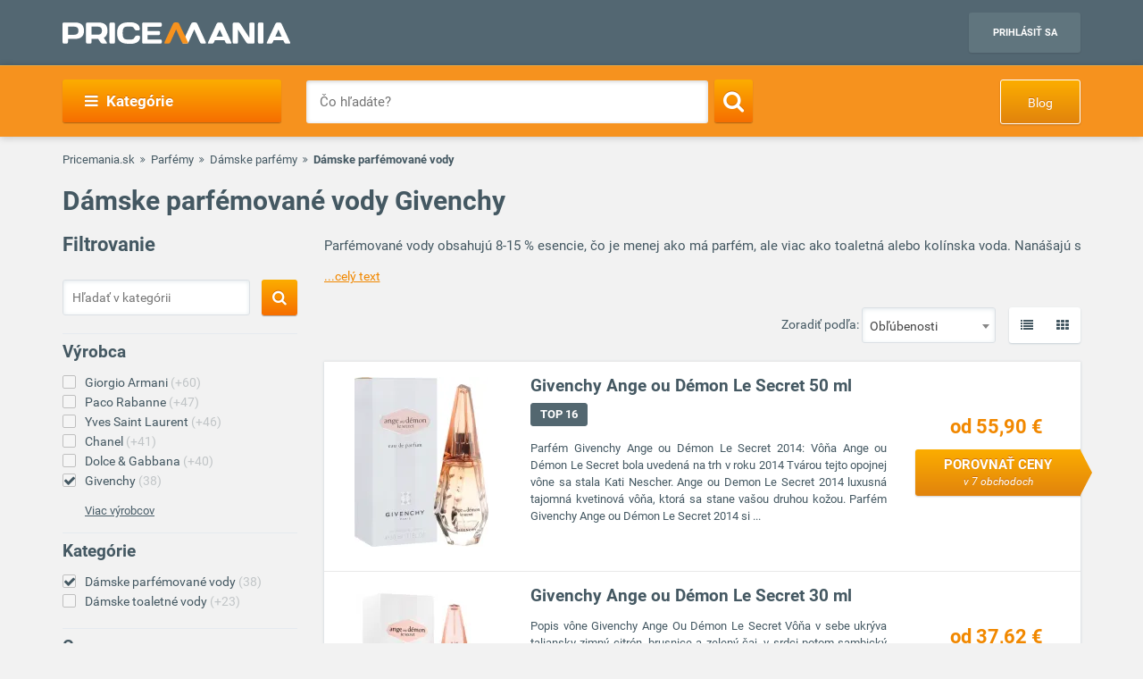

--- FILE ---
content_type: text/html; charset=UTF-8
request_url: https://www.pricemania.sk/damske-parfemovane-vody/?vyrobca=givenchy
body_size: 52812
content:
        <!DOCTYPE html>
<html lang="sk">
    <head>
          
        <link rel="preload" as="font" href="/bundles/app/fonts/Roboto-Bold.woff2" crossorigin> 

                <!-- Hotjar Tracking Code for www.pricemania.sk -->

                        
        
                
        <!-- Google Tag Manager -->

        <script>(function(w,d,s,l,i){w[l]=w[l]||[];w[l].push({'gtm.start':
            new Date().getTime(),event:'gtm.js'});var f=d.getElementsByTagName(s)[0],
            j=d.createElement(s),dl=l!='dataLayer'?'&l='+l:'';j.async=true;j.src=
            'https://www.googletagmanager.com/gtm.js?id='+i+dl;f.parentNode.insertBefore(j,f);
    })(window,document,'script','dataLayer','GTM-5CSV2B');
</script>





        <!-- End Google Tag Manager -->
        <!-- Special audience -->
         <!-- Global site tag (gtag.js) - Google Analytics -->
<script async src="https://www.googletagmanager.com/gtag/js?id=UA-144296366-1&l=spDataLayer"></script>
<script>
  window.spDataLayer = window.spDataLayer || [];
  function spGtag(){spDataLayer.push(arguments);}
  spGtag('js', new Date());
  spGtag('config', 'UA-144296366-1');
</script>
<!-- End Global site tag (gtag.js) - Google Analytics -->

<!-- Facebook Pixel Code -->
<!-- End Facebook Pixel Code -->

<!-- INRES REMARKETING START v2smjs -->
<script data-cookiecategory="68publishers_ad_storage">
if (typeof g_ntscRmkQueue == "undefined") var g_ntscRmkQueue = [];
if (typeof g_ntscRmkQueueStore == "undefined") {function g_ntscRmkQueueStore(obj) {if (typeof obj == "object")
{ if (typeof g_ntscAd == "object") g_ntscAd.remarketing2(obj); else g_ntscRmkQueue.push(obj);}}}
</script>
<script data-cookiecategory="68publishers_ad_storage" src="https://inres.uspech.sk/js/rsysc.js" async></script>
<!-- INRES REMARKETING END v2smjs -->

<script data-cookiecategory="68publishers_ad_storage">
    function sendSpecialAudiences(lowestPrice,categories,brandName){
        const currentPriceLevel = getCurrentPriceLevel(lowestPrice);
        const currentCategory   = categories.length>0?categories[categories.length-1]:null;  

        spGtag('event', categories.join(">"), {'event_category' : currentCategory,
                                               'event_label'    : brandName,
                                               'value'    : currentPriceLevel
                                            }
        );
        /*
        fbq('trackCustom', 'customEvent', {content_category: currentCategory,
                                           content_name: categories.join(">"),
                                           content_type: brandName,
                                           value: currentPriceLevel
        });
        */

        g_ntscRmkQueueStore({
            t: 469,  /* tag id, do not change */
            e: ["Cat_"+currentCategory,"Tree_"+categories.join(">"),"Brand_"+brandName,"p"+currentPriceLevel],/* optional custom event(s), string or array of strings */
            p: null /* optional product id(s) for dynamic remarketing, string or array of strings */
        });
    }

    function sendSpecialAudiencesCategory(categories){
        const currentCategory   = categories.length>0?categories[categories.length-1]:null;

        spGtag('event', categories.join(">"), {'event_category' : currentCategory});
        
        /*
        fbq('trackCustom', 'customEvent', {content_category: currentCategory,
                                            content_name: categories.join(">"),
                                            }
        );
        */

        g_ntscRmkQueueStore({
            t: 469,  /* tag id, do not change */
            e: ["Cat_"+currentCategory,"Tree_"+categories.join(">")],/* optional custom event(s), string or array of strings */
            p: null /* optional product id(s) for dynamic remarketing, string or array of strings */
        });
    }

    function getCurrentPriceLevel(currentPrice){
        const priceLevels = [10,20,50,100,200,500,800,1000,1500,2000,3000,3001];   
        var currentLevel = priceLevels.reduce(function(prev, curr) {
            return (Math.abs(curr - currentPrice) < Math.abs(prev - currentPrice) ? curr : prev);
        });   
        return currentLevel;
    }
</script>



         <!-- End Special audience -->
        <script data-cookiecategory="68publishers_analytics_storage">
            (function(i,s,o,g,r,a,m){i['GoogleAnalyticsObject']=r;i[r]=i[r]||function(){
                        (i[r].q=i[r].q||[]).push(arguments)},i[r].l=1*new Date();a=s.createElement(o),
                    m=s.getElementsByTagName(o)[0];a.async=1;a.src=g;m.parentNode.insertBefore(a,m)
            })(window,document,'script','https://www.google-analytics.com/analytics.js','ga');
            /*ga('create', 'UA-3160519-1', 'auto');
            ga('send', 'pageview');*/
            ga('require', 'ecommerce');
            ga('require', 'displayfeatures');
        </script>
        <script async='async' src='https://www.googletagservices.com/tag/js/gpt.js'></script>
<script>
    var googletag = googletag || {};
    googletag.cmd = googletag.cmd || [];
</script>

<script data-cookiecategory="68publishers_ad_storage">
    window.onload = function(){
        var adunits = document.querySelectorAll('div[id^="div-gpt-ad-"]');
        var index = null;
        if(adunits.length){
            index = adunits[0].getAttribute('data-index');
        }
        if (/Android|webOS|iPhone|iPad|iPod|BlackBerry|IEMobile|Opera Mini/i.test(navigator.userAgent) === false) {

            switch (parseInt(index)) {
                case 0:
                    googletag.cmd.push(function () {
                        googletag.defineSlot('/165520697/PM.sk_1170x100_auto_moto', [[1170, 100], [970, 90]], 'div-gpt-ad-1499783508735-0').addService(googletag.pubads());
                        googletag.defineSlot('/165520697/PM.sk_160x600_automoto', [160, 600], 'div-gpt-ad-1499791093897-0').addService(googletag.pubads());
                        googletag.defineSlot('/165520697/PM.sk_1170x310', [[1170, 310], [970, 250]], 'div-gpt-ad-1499794169654-0').addService(googletag.pubads());
                        googletag.pubads().enableSingleRequest();
                        googletag.enableServices();
                    });
                    break;
                case 1:
                    googletag.cmd.push(function () {
                        googletag.defineSlot('/165520697/PM.sk_1170x100_biela_technika', [[1170, 100], [970, 90]], 'div-gpt-ad-1499783508735-1').addService(googletag.pubads());
                        googletag.defineSlot('/165520697/PM.sk_160x600_bielatechnika', [160, 600], 'div-gpt-ad-1499791093897-1').addService(googletag.pubads());
                        googletag.defineSlot('/165520697/PM.sk_1170x310_biela_technika', [[1170, 310], [970, 250]], 'div-gpt-ad-1499794169654-1').addService(googletag.pubads());
                        googletag.pubads().enableSingleRequest();
                        googletag.enableServices();
                    });
                    break;
                case 2:
                    googletag.cmd.push(function () {
                        googletag.defineSlot('/165520697/PM.sk_1170x100_chovatelske_potreby', [[1170, 100], [970, 90]], 'div-gpt-ad-1499783508735-2').addService(googletag.pubads());
                        googletag.defineSlot('/165520697/PM.sk_160x600_chovatelskepotreby', [160, 600], 'div-gpt-ad-1499791093897-2').addService(googletag.pubads());
                        googletag.defineSlot('/165520697/PM.sk_1170x310_chovatelske_potreby', [[1170, 310], [970, 250]], 'div-gpt-ad-1499794169654-2').addService(googletag.pubads());
                        googletag.pubads().enableSingleRequest();
                        googletag.enableServices();
                    });
                    break;
                case 3:
                    googletag.cmd.push(function () {
                        googletag.defineSlot('/165520697/PM.sk_1170x100_darcekove_predmety', [[1170, 100], [970, 90]], 'div-gpt-ad-1499783508735-3').addService(googletag.pubads());
                        googletag.defineSlot('/165520697/PM.sk_160x600_darcekovepredmety', [160, 600], 'div-gpt-ad-1499791093897-3').addService(googletag.pubads());
                        googletag.defineSlot('/165520697/PM.sk_1170x310_darcekove_predmety', [[1170, 310], [970, 250]], 'div-gpt-ad-1499794169654-3').addService(googletag.pubads());
                        googletag.pubads().enableSingleRequest();
                        googletag.enableServices();
                    });
                    break;
                case 4:
                    googletag.cmd.push(function () {
                        googletag.defineSlot('/165520697/PM.sk_1170x100_detsky_tovar', [[1170, 100], [970, 90]], 'div-gpt-ad-1499783508735-4').addService(googletag.pubads());
                        googletag.defineSlot('/165520697/PM.sk_160x600_detskytovar', [160, 600], 'div-gpt-ad-1499791093897-4').addService(googletag.pubads());
                        googletag.defineSlot('/165520697/PM.sk_1170x310_detsky_tovar', [[1170, 310], [970, 250]], 'div-gpt-ad-1499794169654-4').addService(googletag.pubads());
                        googletag.pubads().enableSingleRequest();
                        googletag.enableServices();
                    });
                    break;
                case 5:
                    googletag.cmd.push(function () {
                        googletag.defineSlot('/165520697/PM.sk_1170x100_dom_byt_zahrada', [[1170, 100], [970, 90]], 'div-gpt-ad-1499783508735-5').addService(googletag.pubads());
                        googletag.defineSlot('/165520697/PM.sk_160x600_dom_byt_zahrada', [160, 600], 'div-gpt-ad-1499791093897-5').addService(googletag.pubads());
                        googletag.defineSlot('/165520697/PM.sk_1170x310_dom_byt_zahrada', [[1170, 310], [970, 250]], 'div-gpt-ad-1499794169654-5').addService(googletag.pubads());
                        googletag.pubads().enableSingleRequest();
                        googletag.enableServices();
                    });
                    break;
                case 6:
                    googletag.cmd.push(function () {
                        googletag.defineSlot('/165520697/PM.sk_1170x100_eroticke_pomocky', [[1170, 100], [970, 90]], 'div-gpt-ad-1499783508735-6').addService(googletag.pubads());
                        googletag.defineSlot('/165520697/PM.sk_160x600_eroticke_pomocky', [160, 600], 'div-gpt-ad-1499791093897-6').addService(googletag.pubads());
                        googletag.defineSlot('/165520697/PM.sk_1170x310_eroticke_pomocky', [[1170, 310], [970, 250]], 'div-gpt-ad-1499794169654-6').addService(googletag.pubads());
                        googletag.pubads().enableSingleRequest();
                        googletag.enableServices();
                    });
                    break;
                case 7:
                    googletag.cmd.push(function () {
                        googletag.defineSlot('/165520697/PM.sk_1170x100_filmy_hudba', [[1170, 100], [970, 90]], 'div-gpt-ad-1499783508735-7').addService(googletag.pubads());
                        googletag.defineSlot('/165520697/PM.sk_160x600_filmy_hudba', [160, 600], 'div-gpt-ad-1499791093897-7').addService(googletag.pubads());
                        googletag.defineSlot('/165520697/PM.sk_1170x310_filmy_hudba', [[1170, 310], [970, 250]], 'div-gpt-ad-1499794169654-7').addService(googletag.pubads());
                        googletag.pubads().enableSingleRequest();
                        googletag.enableServices();
                    });
                    break;
                case 8:
                    googletag.cmd.push(function () {
                        googletag.defineSlot('/165520697/PM.sk_1170x100_foto', [[1170, 100], [970, 90]], 'div-gpt-ad-1499783508735-8').addService(googletag.pubads());
                        googletag.defineSlot('/165520697/PM.sk_160x600_foto', [160, 600], 'div-gpt-ad-1499791093897-8').addService(googletag.pubads());
                        googletag.defineSlot('/165520697/PM.sk_1170x310_foto', [[1170, 310], [970, 250]], 'div-gpt-ad-1499794169654-8').addService(googletag.pubads());
                        googletag.pubads().enableSingleRequest();
                        googletag.enableServices();
                    });
                    break;
                case 9:
                    googletag.cmd.push(function () {
                        googletag.defineSlot('/165520697/PM.sk_1170x100_herne_konzoly_hry', [[1170, 100], [970, 90]], 'div-gpt-ad-1499783508735-9').addService(googletag.pubads());
                        googletag.defineSlot('/165520697/PM.sk_160x600_herny_konzoly_hry', [160, 600], 'div-gpt-ad-1499791093897-9').addService(googletag.pubads());
                        googletag.defineSlot('/165520697/PM.sk_1170x310_herne_konzoly_hry', [[1170, 310], [970, 250]], 'div-gpt-ad-1499794169654-9').addService(googletag.pubads());
                        googletag.pubads().enableSingleRequest();
                        googletag.enableServices();
                    });
                    break;
                case 10:
                    googletag.cmd.push(function () {
                        googletag.defineSlot('/165520697/PM.sk_1170x100_hodinky_sperky', [[1170, 100], [970, 90]], 'div-gpt-ad-1499783508735-10').addService(googletag.pubads());
                        googletag.defineSlot('/165520697/PM.sk_160x600_hodinky_sperky', [160, 600], 'div-gpt-ad-1499791093897-10').addService(googletag.pubads());
                        googletag.defineSlot('/165520697/PM.sk_1170x310_hodinky_sperky', [[1170, 310], [970, 250]], 'div-gpt-ad-1499794169654-10').addService(googletag.pubads());
                        googletag.pubads().enableSingleRequest();
                        googletag.enableServices();
                    });
                    break;
                case 11:
                    googletag.cmd.push(function () {
                        googletag.defineSlot('/165520697/PM.sk_1170x100_HP', [[1170, 100], [970, 90]], 'div-gpt-ad-1499783508735-11').addService(googletag.pubads());
                        googletag.defineSlot('/165520697/PM.sk_1170x100_HP', [160, 600], 'div-gpt-ad-1499791093897-11').addService(googletag.pubads());
                        googletag.pubads().enableSingleRequest();
                        googletag.enableServices();
                    });
                    break;
                case 12:
                    googletag.cmd.push(function () {
                        googletag.defineSlot('/165520697/PM.sk_1170x100_hracky', [[1170, 100], [970, 90]], 'div-gpt-ad-1499783508735-12').addService(googletag.pubads());
                        googletag.defineSlot('/165520697/PM.sk_160x600_hracky', [160, 600], 'div-gpt-ad-1499791093897-12').addService(googletag.pubads());
                        googletag.defineSlot('/165520697/PM.sk_1170x310_hracky', [[1170, 310], [970, 250]], 'div-gpt-ad-1499794169654-12').addService(googletag.pubads());
                        googletag.pubads().enableSingleRequest();
                        googletag.enableServices();
                    });
                    break;
                case 13:
                    googletag.cmd.push(function () {
                        googletag.defineSlot('/165520697/PM.sk_1170x100_knihy', [[1170, 100], [970, 90]], 'div-gpt-ad-1499783508735-13').addService(googletag.pubads());
                        googletag.defineSlot('/165520697/PM.sk_160x600_knihy', [160, 600], 'div-gpt-ad-1499791093897-13').addService(googletag.pubads());
                        googletag.defineSlot('/165520697/PM.sk_1170x310_knihy', [[1170, 310], [970, 250]], 'div-gpt-ad-1499794169654-13').addService(googletag.pubads());
                        googletag.pubads().enableSingleRequest();
                        googletag.enableServices();
                    });

                    break;
                case 14:
                    googletag.cmd.push(function () {
                        googletag.defineSlot('/165520697/PM.sk_1170x100_oblecenie', [[1170, 100], [970, 90]], 'div-gpt-ad-1499783508735-14').addService(googletag.pubads());
                        googletag.defineSlot('/165520697/PM.sk_160x600_oblecenie', [160, 600], 'div-gpt-ad-1499791093897-14').addService(googletag.pubads());
                        googletag.defineSlot('/165520697/PM.sk_1170x310_oblecenie', [[1170, 310], [970, 250]], 'div-gpt-ad-1499794169654-14').addService(googletag.pubads());
                        googletag.pubads().enableSingleRequest();
                        googletag.enableServices();
                    });
                    break;
                case 15:
                    googletag.cmd.push(function () {
                        googletag.defineSlot('/165520697/PM.sk_1170x100_parfemy', [[1170, 100], [970, 90]], 'div-gpt-ad-1499783508735-15').addService(googletag.pubads());
                        googletag.defineSlot('/165520697/PM.sk_160x600_parfemy', [160, 600], 'div-gpt-ad-1499791093897-15').addService(googletag.pubads());
                        googletag.defineSlot('/165520697/PM.sk_1170x310_parfemy', [[1170, 310], [970, 250]], 'div-gpt-ad-1499794169654-15').addService(googletag.pubads());
                        googletag.pubads().enableSingleRequest();
                        googletag.enableServices();
                    });
                    break;
                case 16:
                    googletag.cmd.push(function () {
                        googletag.defineSlot('/165520697/PM.sk_1170x100_pocitace_kancelaria', [[1170, 100], [970, 90]], 'div-gpt-ad-1499783508735-16').addService(googletag.pubads());
                        googletag.defineSlot('/165520697/PM.sk_160x600_pocitace_kancelaria', [160, 600], 'div-gpt-ad-1499791093897-16').addService(googletag.pubads());
                        googletag.defineSlot('/165520697/PM.SK_1170x310_pocitace_kancelaria', [[1170, 310], [970, 250]], 'div-gpt-ad-1499794169654-16').addService(googletag.pubads());
                        googletag.pubads().enableSingleRequest();
                        googletag.enableServices();
                    });
                    break;
                case 17:
                    googletag.cmd.push(function () {
                        googletag.defineSlot('/165520697/PM.sk_1170x100_potraviny_napoje', [[1170, 100], [970, 90]], 'div-gpt-ad-1499783508735-17').addService(googletag.pubads());
                        googletag.defineSlot('/165520697/PM.sk_160x600_potraviny_napoje', [160, 600], 'div-gpt-ad-1499791093897-17').addService(googletag.pubads());
                        googletag.defineSlot('/165520697/PM.SK_1170x310_potraviny_napoje', [[1170, 310], [970, 250]], 'div-gpt-ad-1499794169654-17').addService(googletag.pubads());
                        googletag.pubads().enableSingleRequest();
                        googletag.enableServices();
                    });
                    break;
                case 18:
                    googletag.cmd.push(function () {
                        googletag.defineSlot('/165520697/PM.sk_1170x100_sport_hobby', [[1170, 100], [970, 90]], 'div-gpt-ad-1499783508735-18').addService(googletag.pubads());
                        googletag.defineSlot('/165520697/PM.sk_160x600_sport_hobby', [160, 600], 'div-gpt-ad-1499791093897-18').addService(googletag.pubads());
                        googletag.defineSlot('/165520697/PM.sk_1170x310_sport_hobby', [[1170, 310], [970, 250]], 'div-gpt-ad-1499794169654-18').addService(googletag.pubads());
                        googletag.pubads().enableSingleRequest();
                        googletag.enableServices();
                    });
                    break;
                case 19:
                    googletag.cmd.push(function () {
                        googletag.defineSlot('/165520697/PM.sk_1170x100_telefony', [[970, 90], [1170, 100]], 'div-gpt-ad-1499783508735-19').addService(googletag.pubads());
                        googletag.defineSlot('/165520697/PM.sk_160x600_telefony', [160, 600], 'div-gpt-ad-1499791093897-19').addService(googletag.pubads());
                        googletag.defineSlot('/165520697/PM.sk_1170x310_telefony', [[1170, 310], [970, 250]], 'div-gpt-ad-1499794169654-19').addService(googletag.pubads());
                        googletag.pubads().enableSingleRequest();
                        googletag.enableServices();
                    });
                    break;
                case 20:
                    googletag.cmd.push(function () {
                        googletag.defineSlot('/165520697/PM.sk_1170x100_tv_audio_video', [[1170, 100], [970, 90]], 'div-gpt-ad-1499783508735-20').addService(googletag.pubads());
                        googletag.defineSlot('/165520697/PM.sk_160x600_tv_audio_video', [160, 600], 'div-gpt-ad-1499791093897-20').addService(googletag.pubads());
                        googletag.defineSlot('/165520697/PM.sk_1170x310_tv_audio_video', [[1170, 310], [970, 250]], 'div-gpt-ad-1499794169654-20').addService(googletag.pubads());
                        googletag.pubads().enableSingleRequest();
                        googletag.enableServices();
                    });
                    break;
                case 21:
                    googletag.cmd.push(function () {
                        googletag.defineSlot('/165520697/PM.sk_1170x100_zdravie_krasa', [[1170, 100], [970, 90]], 'div-gpt-ad-1499783508735-21').addService(googletag.pubads());
                        googletag.defineSlot('/165520697/PM.sk_160x600_zdravie_krasa', [160, 600], 'div-gpt-ad-1499791093897-21').addService(googletag.pubads());
                        googletag.defineSlot('/165520697/PM.sk_1170x310_zdravie_krasa', [[1170, 310], [970, 250]], 'div-gpt-ad-1499794169654-21').addService(googletag.pubads());
                        googletag.pubads().enableSingleRequest();
                        googletag.enableServices();
                    });
                    break;
            }
        }

        var mapping = googletag.sizeMapping().
            addSize([1024, 768], [970, 90]).
            addSize([980, 690], [728, 90]).
            addSize([0, 0], [300, 250]).
            // Fits browsers of any size smaller than 640 x 480
            build();

        var detailMapping = googletag.sizeMapping().
            addSize([1024, 768], [970, 250]).
            addSize([980, 690], [728, 90]).
            addSize([0, 0], [300, 250]).
            // Fits browsers of any size smaller than 640 x 480
            build();

        googletag.cmd.push(function() {
            googletag.defineSlot('/165520697/PM.sk_1x1_eroticky', [1, 1], 'div-gpt-ad-1530726326820-4').addService(googletag.pubads());
            googletag.defineOutOfPageSlot('/165520697/PM.sk_1x1_foto', 'div-gpt-ad-1532618275542-0').addService(googletag.pubads());
                                    googletag.defineSlot('/165520697/PM.sk_RESP_listing_dolu',  [[970, 90], [728, 90], [300, 250]], 'div-gpt-ad-1523976142357-0').defineSizeMapping(mapping).setCollapseEmptyDiv(true).addService(googletag.pubads());
                                                googletag.pubads().enableSingleRequest();
            googletag.enableServices();
        });

        adunits.forEach(function (value, index) {
            googletag.cmd.push(function () {
                googletag.display(value.getAttribute('id'));
            });
        });
    }
</script>
        
                
        <meta charset="UTF-8">
        <meta name="viewport" content="width=device-width, initial-scale=1, maximum-scale=5">
        <meta name="msvalidate.01" content="312DBB1A83E66D89F160EF5F0DF49D7E" />
        <meta name="google-site-verification" content="0VCYG8xXRLsbvv2fSn_nxLuxcxC3SiapTdwEStnyx2Y" />
        <meta name="google-site-verification" content="FHQek_bWqeAHAE03H81OxkQxWIZ7jR7_OQg31BBqK7E" />
        <meta name="google-site-verification" content="gyKocCjAVZTgvpwCQMZAQ_4Bix5suLjLx72lOqu1WUM" />
        <meta name="google-site-verification" content="AiihjRFC5a7gYDuIg7GNyHlI-sH1-aj2tJHyxnVSMU8" />
        <meta name="google-site-verification" content="googlea80c41ffe18f198e.html" />

                    <link rel="canonical" href="/damske-parfemovane-vody/?vyrobca=givenchy" />
        
                <link rel="icon" type="image/x-icon" href="/favicon.ico" />
        <link type="text/css" href="https://www.pricemania.sk/bundles/app/styles/styles.css?v=1.3.0" rel="stylesheet">
                <title>           Dámske parfémované vody Givenchy  od 37,00 € | Pricemania
   </title>
        <meta name="description" content="Hľadáte Dámske parfémované vody Givenchy? Porovnajte ceny, parametre, recenzie a hodnotenia 38 produktov na Pricemanii a ušetrite až do 60 %!">
        <meta name="keywords" content="">

                        
                                                                            <script data-cookiecategory="68publishers_functionality_storage">
        var IS_FULLTEXT =  false ;
    </script>
        
        
                        
    </head>
    <body>

    <!-- Google Tag Manager (noscript) -->
    <noscript><iframe src="https://www.googletagmanager.com/ns.html?id=GTM-5CSV2B"
                      height="0" width="0" style="display:none;visibility:hidden"></iframe></noscript>
    <!-- End Google Tag Manager (noscript) -->
            <header class="header" id="header">

    <div class="container">
        <div class="row">
            <div class="col-md-12 hidden-xs hidden-sm text-center" style="position: relative">
                            </div>
        </div>
        <div class="row">
            <div class="col-xs-12">
                <span class="button button--navigation-mobile visible-xs visible-sm">
                    <i class="fa fa-bars"></i>
                </span>
                <div class="logo">
                    <a href="/" title="Pricemania.sk">
                        <img src="https://www.pricemania.sk/bundles/app/img/logo-white.svg" alt="Pricemania.sk" width="255" height="24"/>
                    </a>
                </div>
                <div class="login">
                                                                
                    <a href="https://admin.pricemania.sk" target="_blank"
                       class="button button--login visible-md visible-lg">Prihlásiť sa</a>
                    <a href="https://admin.pricemania.sk" target="_blank" class="button--login-mobile visible-xs visible-sm" aria-label="Login">
                        <svg fill="#FFFFFF" viewBox="0 0 24 24" xmlns="http://www.w3.org/2000/svg">
                            <path d="M12 2C6.48 2 2 6.48 2 12s4.48 10 10 10 10-4.48 10-10S17.52 2 12 2zm0 3c1.66 0 3 1.34 3 3s-1.34 3-3 3-3-1.34-3-3 1.34-3 3-3zm0 14.2c-2.5 0-4.71-1.28-6-3.22.03-1.99 4-3.08 6-3.08 1.99 0 5.97 1.09 6 3.08-1.29 1.94-3.5 3.22-6 3.22z"></path>
                            <path d="M0 0h24v24H0z" fill="none"></path>
                        </svg>
                    </a>

                    
                                    </div>
            </div>
        </div>
    </div>
</header>

            <nav class="navigation">
            <div class="container">
                <div class="row">
                    <div class="col-md-12">
                        <div class="navigation__menu visible-md-inline-block visible-lg-inline-block">
        <a class="button button--navigation">
            <i class="fa fa-bars"></i>
            Kategórie
        </a>
        <ul class="navigation__list">
                            <li>
                    <a href="/auto-moto/" class="navigation__list_item">Auto moto</a>
                                    </li>
                            <li>
                    <a href="/biela-technika/" class="navigation__list_item">Biela technika</a>
                                    </li>
                            <li>
                    <a href="/chovatelske-potreby/" class="navigation__list_item">Chovateľské potreby</a>
                                    </li>
                            <li>
                    <a href="/darcekove-predmety/" class="navigation__list_item">Darčekové predmety</a>
                                    </li>
                            <li>
                    <a href="/detsky-tovar/" class="navigation__list_item">Detský tovar</a>
                                    </li>
                            <li>
                    <a href="/dom-byt-a-zahrada/" class="navigation__list_item">Dom, byt a záhrada</a>
                                    </li>
                            <li>
                    <a href="/eroticke-pomocky/" class="navigation__list_item">Erotické pomôcky</a>
                                    </li>
                            <li>
                    <a href="/filmy-a-hudba/" class="navigation__list_item">Filmy a hudba</a>
                                    </li>
                            <li>
                    <a href="/foto/" class="navigation__list_item">Foto</a>
                                    </li>
                            <li>
                    <a href="/herne-konzoly-a-hry/" class="navigation__list_item">Herné konzoly a hry</a>
                                    </li>
                            <li>
                    <a href="/hodinky-a-sperky/" class="navigation__list_item">Hodinky a šperky</a>
                                    </li>
                            <li>
                    <a href="/hracky/" class="navigation__list_item">Hračky</a>
                                    </li>
                            <li>
                    <a href="/knihy/" class="navigation__list_item">Knihy</a>
                                    </li>
                            <li>
                    <a href="/oblecenie/" class="navigation__list_item">Oblečenie</a>
                                    </li>
                            <li>
                    <a href="/parfemy/" class="navigation__list_item">Parfémy</a>
                                    </li>
                            <li>
                    <a href="/potraviny-a-napoje/" class="navigation__list_item">Potraviny a nápoje</a>
                                    </li>
                            <li>
                    <a href="/pocitace-a-kancelaria/" class="navigation__list_item">Počítače a kancelária</a>
                                    </li>
                            <li>
                    <a href="/tv-audio-video/" class="navigation__list_item">TV, audio, video</a>
                                    </li>
                            <li>
                    <a href="/telefony/" class="navigation__list_item">Telefóny</a>
                                    </li>
                            <li>
                    <a href="/zdravie-a-krasa/" class="navigation__list_item">Zdravie a krása</a>
                                    </li>
                            <li>
                    <a href="/sport-a-hobby/" class="navigation__list_item">Šport a hobby</a>
                                    </li>
                    </ul>
</div>

                        <form action="/" method="GET" name="frmSearch" id="frmSearch" class="navigation__search">
                    <input type="text" placeholder="Čo hľadáte?" autocomplete="off" maxlength="50" value="" name="q" id="q" />
    <button class="button button--search" type="submit" aria-label="Search"><i class="fa fa-search"></i></button>
    <div class="suggest-box">
    </div>
</form>
    <a href="https://blog.pricemania.sk" class="button button--orange button--discount hidden-xs hidden-sm" target="_blank">Blog</a>

                    </div>
                </div>
            </div>
        </nav>
    


        
    <div class="product-listing">

        <div class="container">

                        <div class="row">
    <div class="col-xs-12">
        <div class="breadcrumb_block">
            <ul>
                <li><a href="/">Pricemania.sk</a></li>

                                                                                    <li><a href="/parfemy/">Parfémy</a></li>
                                                                                            <li><a href="/damske-parfemy/">Dámske parfémy</a></li>
                                                                                            <li class="lastBreadcrumb">Dámske parfémované vody </li>
                                                                        </ul>
        </div>
    </div>
</div>

            
                        <div class="row">
                <div class="col-xs-12">
                                            <h1 class="categoryNameH1">Dámske parfémované vody Givenchy</h1>
                                    </div>
            </div>
            


            <div class="row">

                                <div class="col-md-3 col-xs-12 col-sm-12">
    <div class="filters-wrapper">
        <form method="POST" name="frmSideSearch" id="frmSideSearch">
                <h3>Filtrovanie</h3>
                            <div class="category-search">
                    <input type="text" class="category-search__input" placeholder="Hľadať v kategórii" name="sq" id="sq" value="" />
                    <button class="button button--search sqSearch" aria-label="Search">
                        <i class="search-btn fa fa-search"></i>
                    </button>
                    <div class="clearfix"></div>
                </div>
            
            <div class="row">
                                    

<div class="col-md-12 col-sm-6 col-xs-12">
    <div class="filter-list">
        <h4>Výrobca</h4>
        <ul class="sbmUl">
                            <li class="sbmLi " >
                                        <a href="/damske-parfemovane-vody/?vyrobca=giorgio-armani" data-manufacturer-id="281" data-slug="giorgio-armani">Giorgio Armani<span> (+60)</span></a>
                </li>
                            <li class="sbmLi " >
                                        <a href="/damske-parfemovane-vody/?vyrobca=paco-rabanne" data-manufacturer-id="242" data-slug="paco-rabanne">Paco Rabanne<span> (+47)</span></a>
                </li>
                            <li class="sbmLi " >
                                        <a href="/damske-parfemovane-vody/?vyrobca=yves-saint-laurent" data-manufacturer-id="216" data-slug="yves-saint-laurent">Yves Saint Laurent<span> (+46)</span></a>
                </li>
                            <li class="sbmLi " >
                                        <a href="/damske-parfemovane-vody/?vyrobca=chanel" data-manufacturer-id="297" data-slug="chanel">Chanel<span> (+41)</span></a>
                </li>
                            <li class="sbmLi " >
                                        <a href="/damske-parfemovane-vody/?vyrobca=dolce-gabbana" data-manufacturer-id="407" data-slug="dolce-gabbana">Dolce &amp; Gabbana<span> (+40)</span></a>
                </li>
                                                                                        <li class="sbmLi sbmPopupLi active" id="sbmPopupLigivenchy">
                                                <a href="/damske-parfemovane-vody/?vyrobca=givenchy" data-manufacturer-id="280" data-slug="givenchy">Givenchy<span> (38)</span></a>
                    </li>
                                                                                                                                                                                                                                                                                                                                                                                                                                                                                                                                                                                                                                                                                                                                                                                                                                                                                                                                                                                                                                                                                                                                                                                                                                                                                                                                                                                                                                                                                                                                                                                                                                                                                                                                                                                                                                                                                                                                                                                                                                                                                                                                                                                                                                                                                                                                                                                                                                                                                                                                                                                                                                                                                                                                                </ul>

                    
            <div class="filter-list__show-more">
                <a class="filter-show-more hidden" href="javascript:void(0)" data-buttonopen="Skryť výrobcov" data-buttonclosed="Viac výrobcov">Viac výrobcov</a>

                <div class="filter-list">
                    <ul>
                                                 <li>
                                                        <a href="/damske-parfemovane-vody/?vyrobca=abercrombie-fitch" data-manufacturer-id="449">Abercrombie &amp; Fitch<span> (+9)</span></a>
                          </li>
                                                 <li>
                                                        <a href="/damske-parfemovane-vody/?vyrobca=acqua-di-parma" data-manufacturer-id="450">Acqua Di Parma<span> (+5)</span></a>
                          </li>
                                                 <li>
                                                        <a href="/damske-parfemovane-vody/?vyrobca=agent-provocateur" data-manufacturer-id="209">Agent Provocateur<span> (+3)</span></a>
                          </li>
                                                 <li>
                                                        <a href="/damske-parfemovane-vody/?vyrobca=aigner" data-manufacturer-id="413">Aigner<span> (+9)</span></a>
                          </li>
                                                 <li>
                                                        <a href="/damske-parfemovane-vody/?vyrobca=aimee-de-mars" data-manufacturer-id="26488">Aimee De Mars<span> (+4)</span></a>
                          </li>
                                                 <li>
                                                        <a href="/damske-parfemovane-vody/?vyrobca=al-haramain" data-manufacturer-id="10237">Al Haramain<span> (+4)</span></a>
                          </li>
                                                 <li>
                                                        <a href="/damske-parfemovane-vody/?vyrobca=amouage" data-manufacturer-id="22210">Amouage<span> (+5)</span></a>
                          </li>
                                                 <li>
                                                        <a href="/damske-parfemovane-vody/?vyrobca=ariana-grande" data-manufacturer-id="24719">Ariana Grande<span> (+15)</span></a>
                          </li>
                                                 <li>
                                                        <a href="/damske-parfemovane-vody/?vyrobca=armaf" data-manufacturer-id="27570">Armaf<span> (+13)</span></a>
                          </li>
                                                 <li>
                                                        <a href="/damske-parfemovane-vody/?vyrobca=avon" data-manufacturer-id="412">Avon<span> (+11)</span></a>
                          </li>
                                                 <li>
                                                        <a href="/damske-parfemovane-vody/?vyrobca=bottega-veneta" data-manufacturer-id="1777">Bottega Veneta<span> (+4)</span></a>
                          </li>
                                                 <li>
                                                        <a href="/damske-parfemovane-vody/?vyrobca=boucheron" data-manufacturer-id="510">Boucheron<span> (+14)</span></a>
                          </li>
                                                 <li>
                                                        <a href="/damske-parfemovane-vody/?vyrobca=britney-spears" data-manufacturer-id="305">Britney Spears<span> (+15)</span></a>
                          </li>
                                                 <li>
                                                        <a href="/damske-parfemovane-vody/?vyrobca=bruno-banani" data-manufacturer-id="447">Bruno Banani<span> (+4)</span></a>
                          </li>
                                                 <li>
                                                        <a href="/damske-parfemovane-vody/?vyrobca=burberry" data-manufacturer-id="304">Burberry<span> (+26)</span></a>
                          </li>
                                                 <li>
                                                        <a href="/damske-parfemovane-vody/?vyrobca=bvlgari" data-manufacturer-id="303">Bvlgari<span> (+16)</span></a>
                          </li>
                                                 <li>
                                                        <a href="/damske-parfemovane-vody/?vyrobca=byredo" data-manufacturer-id="21406">Byredo<span> (+4)</span></a>
                          </li>
                                                 <li>
                                                        <a href="/damske-parfemovane-vody/?vyrobca=cacharel" data-manufacturer-id="302">Cacharel<span> (+10)</span></a>
                          </li>
                                                 <li>
                                                        <a href="/damske-parfemovane-vody/?vyrobca=calvin-klein" data-manufacturer-id="301">Calvin Klein<span> (+29)</span></a>
                          </li>
                                                 <li>
                                                        <a href="/damske-parfemovane-vody/?vyrobca=carolina-herrera" data-manufacturer-id="299">Carolina Herrera<span> (+34)</span></a>
                          </li>
                                                 <li>
                                                        <a href="/damske-parfemovane-vody/?vyrobca=cartier" data-manufacturer-id="666">Cartier<span> (+8)</span></a>
                          </li>
                                                 <li>
                                                        <a href="/damske-parfemovane-vody/?vyrobca=chloe" data-manufacturer-id="410">Chloé<span> (+29)</span></a>
                          </li>
                                                 <li>
                                                        <a href="/damske-parfemovane-vody/?vyrobca=chopard" data-manufacturer-id="296">Chopard<span> (+6)</span></a>
                          </li>
                                                 <li>
                                                        <a href="/damske-parfemovane-vody/?vyrobca=christian-dior" data-manufacturer-id="295">Christian Dior<span> (+28)</span></a>
                          </li>
                                                 <li>
                                                        <a href="/damske-parfemovane-vody/?vyrobca=christina-aguilera" data-manufacturer-id="513">Christina Aguilera<span> (+12)</span></a>
                          </li>
                                                 <li>
                                                        <a href="/damske-parfemovane-vody/?vyrobca=clinique" data-manufacturer-id="408">Clinique<span> (+13)</span></a>
                          </li>
                                                 <li>
                                                        <a href="/damske-parfemovane-vody/?vyrobca=coach" data-manufacturer-id="14982">Coach<span> (+19)</span></a>
                          </li>
                                                 <li>
                                                        <a href="/damske-parfemovane-vody/?vyrobca=creed" data-manufacturer-id="1769">Creed<span> (+10)</span></a>
                          </li>
                                                 <li>
                                                        <a href="/damske-parfemovane-vody/?vyrobca=cuba-parfum" data-manufacturer-id="1768">Cuba Parfum<span> (+29)</span></a>
                          </li>
                                                 <li>
                                                        <a href="/damske-parfemovane-vody/?vyrobca=dkny" data-manufacturer-id="291">DKNY<span> (+17)</span></a>
                          </li>
                                                 <li>
                                                        <a href="/damske-parfemovane-vody/?vyrobca=diesel" data-manufacturer-id="311">Diesel<span> (+9)</span></a>
                          </li>
                                                 <li>
                                                        <a href="/damske-parfemovane-vody/?vyrobca=dsquared2" data-manufacturer-id="406">Dsquared2<span> (+4)</span></a>
                          </li>
                                                 <li>
                                                        <a href="/damske-parfemovane-vody/?vyrobca=elie-saab" data-manufacturer-id="1000">Elie Saab<span> (+17)</span></a>
                          </li>
                                                 <li>
                                                        <a href="/damske-parfemovane-vody/?vyrobca=elizabeth-arden" data-manufacturer-id="288">Elizabeth Arden<span> (+19)</span></a>
                          </li>
                                                 <li>
                                                        <a href="/damske-parfemovane-vody/?vyrobca=elode" data-manufacturer-id="18420">Elode<span> (+4)</span></a>
                          </li>
                                                 <li>
                                                        <a href="/damske-parfemovane-vody/?vyrobca=emanuel-ungaro" data-manufacturer-id="287">Emanuel Ungaro<span> (+5)</span></a>
                          </li>
                                                 <li>
                                                        <a href="/damske-parfemovane-vody/?vyrobca=escada" data-manufacturer-id="429">Escada<span> (+14)</span></a>
                          </li>
                                                 <li>
                                                        <a href="/damske-parfemovane-vody/?vyrobca=estee-lauder" data-manufacturer-id="466">Estée Lauder<span> (+16)</span></a>
                          </li>
                                                 <li>
                                                        <a href="/damske-parfemovane-vody/?vyrobca=farmasi" data-manufacturer-id="44534">Farmasi<span> (+6)</span></a>
                          </li>
                                                 <li>
                                                        <a href="/damske-parfemovane-vody/?vyrobca=franck-olivier" data-manufacturer-id="284">Franck Olivier<span> (+4)</span></a>
                          </li>
                                                 <li  class="active">
                                                        <a href="/damske-parfemovane-vody/?vyrobca=givenchy" data-manufacturer-id="280">Givenchy<span> (38)</span></a>
                          </li>
                                                 <li>
                                                        <a href="/damske-parfemovane-vody/?vyrobca=gucci" data-manufacturer-id="404">Gucci<span> (+28)</span></a>
                          </li>
                                                 <li>
                                                        <a href="/damske-parfemovane-vody/?vyrobca=guerlain" data-manufacturer-id="278">Guerlain<span> (+18)</span></a>
                          </li>
                                                 <li>
                                                        <a href="/damske-parfemovane-vody/?vyrobca=hermes" data-manufacturer-id="1001">Hermes<span> (+16)</span></a>
                          </li>
                                                 <li>
                                                        <a href="/damske-parfemovane-vody/?vyrobca=histoires-de-parfums" data-manufacturer-id="21409">Histoires De Parfums<span> (+4)</span></a>
                          </li>
                                                 <li>
                                                        <a href="/damske-parfemovane-vody/?vyrobca=hugo-boss" data-manufacturer-id="272">Hugo Boss<span> (+29)</span></a>
                          </li>
                                                 <li>
                                                        <a href="/damske-parfemovane-vody/?vyrobca=issey-miyake" data-manufacturer-id="268">Issey Miyake<span> (+5)</span></a>
                          </li>
                                                 <li>
                                                        <a href="/damske-parfemovane-vody/?vyrobca=jean-patou" data-manufacturer-id="2105">Jean Patou<span> (+7)</span></a>
                          </li>
                                                 <li>
                                                        <a href="/damske-parfemovane-vody/?vyrobca=jean-paul-gaultier" data-manufacturer-id="267">Jean Paul Gaultier<span> (+18)</span></a>
                          </li>
                                                 <li>
                                                        <a href="/damske-parfemovane-vody/?vyrobca=jennifer-lopez" data-manufacturer-id="266">Jennifer Lopez<span> (+5)</span></a>
                          </li>
                                                 <li>
                                                        <a href="/damske-parfemovane-vody/?vyrobca=jimmy-choo" data-manufacturer-id="1005">Jimmy Choo<span> (+19)</span></a>
                          </li>
                                                 <li>
                                                        <a href="/damske-parfemovane-vody/?vyrobca=juicy-couture" data-manufacturer-id="1004">Juicy Couture<span> (+17)</span></a>
                          </li>
                                                 <li>
                                                        <a href="/damske-parfemovane-vody/?vyrobca=juliette-has-a-gun" data-manufacturer-id="14986">Juliette Has A Gun<span> (+14)</span></a>
                          </li>
                                                 <li>
                                                        <a href="/damske-parfemovane-vody/?vyrobca=katy-perry" data-manufacturer-id="2103">Katy Perry<span> (+9)</span></a>
                          </li>
                                                 <li>
                                                        <a href="/damske-parfemovane-vody/?vyrobca=kenzo" data-manufacturer-id="261">Kenzo<span> (+26)</span></a>
                          </li>
                                                 <li>
                                                        <a href="/damske-parfemovane-vody/?vyrobca=lr-health-beauty" data-manufacturer-id="24541">LR Health &amp; Beauty<span> (+6)</span></a>
                          </li>
                                                 <li>
                                                        <a href="/damske-parfemovane-vody/?vyrobca=lacoste" data-manufacturer-id="259">Lacoste<span> (+6)</span></a>
                          </li>
                                                 <li>
                                                        <a href="/damske-parfemovane-vody/?vyrobca=lagerfeld" data-manufacturer-id="479">Lagerfeld<span> (+14)</span></a>
                          </li>
                                                 <li>
                                                        <a href="/damske-parfemovane-vody/?vyrobca=lalique" data-manufacturer-id="401">Lalique<span> (+18)</span></a>
                          </li>
                                                 <li>
                                                        <a href="/damske-parfemovane-vody/?vyrobca=lancome" data-manufacturer-id="258">Lancome<span> (+39)</span></a>
                          </li>
                                                 <li>
                                                        <a href="/damske-parfemovane-vody/?vyrobca=lanvin" data-manufacturer-id="400">Lanvin<span> (+27)</span></a>
                          </li>
                                                 <li>
                                                        <a href="/damske-parfemovane-vody/?vyrobca=lolita-lempicka" data-manufacturer-id="254">Lolita Lempicka<span> (+13)</span></a>
                          </li>
                                                 <li>
                                                        <a href="/damske-parfemovane-vody/?vyrobca=mancera" data-manufacturer-id="20185">Mancera<span> (+5)</span></a>
                          </li>
                                                 <li>
                                                        <a href="/damske-parfemovane-vody/?vyrobca=marc-jacobs" data-manufacturer-id="463">Marc Jacobs<span> (+12)</span></a>
                          </li>
                                                 <li>
                                                        <a href="/damske-parfemovane-vody/?vyrobca=mauboussin" data-manufacturer-id="958">Mauboussin<span> (+5)</span></a>
                          </li>
                                                 <li>
                                                        <a href="/damske-parfemovane-vody/?vyrobca=michael-kors" data-manufacturer-id="2026">Michael Kors<span> (+12)</span></a>
                          </li>
                                                 <li>
                                                        <a href="/damske-parfemovane-vody/?vyrobca=molinard" data-manufacturer-id="2099">Molinard<span> (+4)</span></a>
                          </li>
                                                 <li>
                                                        <a href="/damske-parfemovane-vody/?vyrobca=mont-blanc" data-manufacturer-id="438">Mont Blanc<span> (+8)</span></a>
                          </li>
                                                 <li>
                                                        <a href="/damske-parfemovane-vody/?vyrobca=montale" data-manufacturer-id="18440">Montale<span> (+6)</span></a>
                          </li>
                                                 <li>
                                                        <a href="/damske-parfemovane-vody/?vyrobca=moschino" data-manufacturer-id="247">Moschino<span> (+10)</span></a>
                          </li>
                                                 <li>
                                                        <a href="/damske-parfemovane-vody/?vyrobca=narciso-rodriguez" data-manufacturer-id="396">Narciso Rodriguez<span> (+21)</span></a>
                          </li>
                                                 <li>
                                                        <a href="/damske-parfemovane-vody/?vyrobca=nina-ricci" data-manufacturer-id="245">Nina Ricci<span> (+12)</span></a>
                          </li>
                                                 <li>
                                                        <a href="/damske-parfemovane-vody/?vyrobca=parfums-de-marly" data-manufacturer-id="27737">Parfums De Marly<span> (+6)</span></a>
                          </li>
                                                 <li>
                                                        <a href="/damske-parfemovane-vody/?vyrobca=paris-hilton" data-manufacturer-id="241">Paris Hilton<span> (+6)</span></a>
                          </li>
                                                 <li>
                                                        <a href="/damske-parfemovane-vody/?vyrobca=police" data-manufacturer-id="426">Police<span> (+4)</span></a>
                          </li>
                                                 <li>
                                                        <a href="/damske-parfemovane-vody/?vyrobca=prada" data-manufacturer-id="237">Prada<span> (+27)</span></a>
                          </li>
                                                 <li>
                                                        <a href="/damske-parfemovane-vody/?vyrobca=ralph-lauren" data-manufacturer-id="236">Ralph Lauren<span> (+4)</span></a>
                          </li>
                                                 <li>
                                                        <a href="/damske-parfemovane-vody/?vyrobca=rasasi" data-manufacturer-id="10253">Rasasi<span> (+6)</span></a>
                          </li>
                                                 <li>
                                                        <a href="/damske-parfemovane-vody/?vyrobca=roberto-cavalli" data-manufacturer-id="234">Roberto Cavalli<span> (+9)</span></a>
                          </li>
                                                 <li>
                                                        <a href="/damske-parfemovane-vody/?vyrobca=rochas" data-manufacturer-id="393">Rochas<span> (+4)</span></a>
                          </li>
                                                 <li>
                                                        <a href="/damske-parfemovane-vody/?vyrobca=s-t-dupont" data-manufacturer-id="19983">S.T.Dupont<span> (+7)</span></a>
                          </li>
                                                 <li>
                                                        <a href="/damske-parfemovane-vody/?vyrobca=salvatore-ferragamo" data-manufacturer-id="231">Salvatore Ferragamo<span> (+17)</span></a>
                          </li>
                                                 <li>
                                                        <a href="/damske-parfemovane-vody/?vyrobca=sarah-jessica-parker" data-manufacturer-id="392">Sarah Jessica Parker<span> (+5)</span></a>
                          </li>
                                                 <li>
                                                        <a href="/damske-parfemovane-vody/?vyrobca=shiseido" data-manufacturer-id="230">Shiseido<span> (+8)</span></a>
                          </li>
                                                 <li>
                                                        <a href="/damske-parfemovane-vody/?vyrobca=sisley" data-manufacturer-id="390">Sisley<span> (+10)</span></a>
                          </li>
                                                 <li>
                                                        <a href="/damske-parfemovane-vody/?vyrobca=swiss-arabian" data-manufacturer-id="27796">Swiss Arabian<span> (+4)</span></a>
                          </li>
                                                 <li>
                                                        <a href="/damske-parfemovane-vody/?vyrobca=thierry-mugler" data-manufacturer-id="226">Thierry Mugler<span> (+15)</span></a>
                          </li>
                                                 <li>
                                                        <a href="/damske-parfemovane-vody/?vyrobca=tom-ford" data-manufacturer-id="878">Tom Ford<span> (+8)</span></a>
                          </li>
                                                 <li>
                                                        <a href="/damske-parfemovane-vody/?vyrobca=trussardi" data-manufacturer-id="222">Trussardi<span> (+16)</span></a>
                          </li>
                                                 <li>
                                                        <a href="/damske-parfemovane-vody/?vyrobca=valentino" data-manufacturer-id="465">Valentino<span> (+14)</span></a>
                          </li>
                                                 <li>
                                                        <a href="/damske-parfemovane-vody/?vyrobca=van-cleef-arpels" data-manufacturer-id="220">Van Cleef &amp; Arpels<span> (+7)</span></a>
                          </li>
                                                 <li>
                                                        <a href="/damske-parfemovane-vody/?vyrobca=versace" data-manufacturer-id="219">Versace<span> (+24)</span></a>
                          </li>
                                                 <li>
                                                        <a href="/damske-parfemovane-vody/?vyrobca=victor-rolf" data-manufacturer-id="860">Victor &amp; Rolf<span> (+10)</span></a>
                          </li>
                                                 <li>
                                                        <a href="/damske-parfemovane-vody/?vyrobca=xerjoff" data-manufacturer-id="25993">Xerjoff<span> (+11)</span></a>
                          </li>
                                                 <li>
                                                        <a href="/damske-parfemovane-vody/?vyrobca=zadig-voltaire" data-manufacturer-id="18724">Zadig &amp; Voltaire<span> (+4)</span></a>
                          </li>
                                           </ul>
                </div>

                 <div class="popup">
                    <a href="#" class="close-popup">
                        <i class="fa fa-times"></i>
                    </a>
                    <div class="row popup__manufacturer-list">
                                                    <div class="col-md-6 col-sm-6 col-xs-12">
                                <div class="filter-list">
                                    <ul>
                                                                                    <li class="sbmLi sbmPopupLi" id="sbmPopupLiabercrombie-fitch">
                                                                                                <a href="/damske-parfemovane-vody/?vyrobca=abercrombie-fitch" data-manufacturer-id="449" data-slug="abercrombie-fitch">Abercrombie &amp; Fitch<span> (+9)</span></a>
                                            </li>
                                                                                    <li class="sbmLi sbmPopupLi" id="sbmPopupLiacqua-di-parma">
                                                                                                <a href="/damske-parfemovane-vody/?vyrobca=acqua-di-parma" data-manufacturer-id="450" data-slug="acqua-di-parma">Acqua Di Parma<span> (+5)</span></a>
                                            </li>
                                                                                    <li class="sbmLi sbmPopupLi" id="sbmPopupLiagent-provocateur">
                                                                                                <a href="/damske-parfemovane-vody/?vyrobca=agent-provocateur" data-manufacturer-id="209" data-slug="agent-provocateur">Agent Provocateur<span> (+3)</span></a>
                                            </li>
                                                                                    <li class="sbmLi sbmPopupLi" id="sbmPopupLiaigner">
                                                                                                <a href="/damske-parfemovane-vody/?vyrobca=aigner" data-manufacturer-id="413" data-slug="aigner">Aigner<span> (+9)</span></a>
                                            </li>
                                                                                    <li class="sbmLi sbmPopupLi" id="sbmPopupLiaimee-de-mars">
                                                                                                <a href="/damske-parfemovane-vody/?vyrobca=aimee-de-mars" data-manufacturer-id="26488" data-slug="aimee-de-mars">Aimee De Mars<span> (+4)</span></a>
                                            </li>
                                                                                    <li class="sbmLi sbmPopupLi" id="sbmPopupLial-haramain">
                                                                                                <a href="/damske-parfemovane-vody/?vyrobca=al-haramain" data-manufacturer-id="10237" data-slug="al-haramain">Al Haramain<span> (+4)</span></a>
                                            </li>
                                                                                    <li class="sbmLi sbmPopupLi" id="sbmPopupLiamouage">
                                                                                                <a href="/damske-parfemovane-vody/?vyrobca=amouage" data-manufacturer-id="22210" data-slug="amouage">Amouage<span> (+5)</span></a>
                                            </li>
                                                                                    <li class="sbmLi sbmPopupLi" id="sbmPopupLiariana-grande">
                                                                                                <a href="/damske-parfemovane-vody/?vyrobca=ariana-grande" data-manufacturer-id="24719" data-slug="ariana-grande">Ariana Grande<span> (+15)</span></a>
                                            </li>
                                                                                    <li class="sbmLi sbmPopupLi" id="sbmPopupLiarmaf">
                                                                                                <a href="/damske-parfemovane-vody/?vyrobca=armaf" data-manufacturer-id="27570" data-slug="armaf">Armaf<span> (+13)</span></a>
                                            </li>
                                                                                    <li class="sbmLi sbmPopupLi" id="sbmPopupLiavon">
                                                                                                <a href="/damske-parfemovane-vody/?vyrobca=avon" data-manufacturer-id="412" data-slug="avon">Avon<span> (+11)</span></a>
                                            </li>
                                                                                    <li class="sbmLi sbmPopupLi" id="sbmPopupLibottega-veneta">
                                                                                                <a href="/damske-parfemovane-vody/?vyrobca=bottega-veneta" data-manufacturer-id="1777" data-slug="bottega-veneta">Bottega Veneta<span> (+4)</span></a>
                                            </li>
                                                                                    <li class="sbmLi sbmPopupLi" id="sbmPopupLiboucheron">
                                                                                                <a href="/damske-parfemovane-vody/?vyrobca=boucheron" data-manufacturer-id="510" data-slug="boucheron">Boucheron<span> (+14)</span></a>
                                            </li>
                                                                                    <li class="sbmLi sbmPopupLi" id="sbmPopupLibritney-spears">
                                                                                                <a href="/damske-parfemovane-vody/?vyrobca=britney-spears" data-manufacturer-id="305" data-slug="britney-spears">Britney Spears<span> (+15)</span></a>
                                            </li>
                                                                                    <li class="sbmLi sbmPopupLi" id="sbmPopupLibruno-banani">
                                                                                                <a href="/damske-parfemovane-vody/?vyrobca=bruno-banani" data-manufacturer-id="447" data-slug="bruno-banani">Bruno Banani<span> (+4)</span></a>
                                            </li>
                                                                                    <li class="sbmLi sbmPopupLi" id="sbmPopupLiburberry">
                                                                                                <a href="/damske-parfemovane-vody/?vyrobca=burberry" data-manufacturer-id="304" data-slug="burberry">Burberry<span> (+26)</span></a>
                                            </li>
                                                                                    <li class="sbmLi sbmPopupLi" id="sbmPopupLibvlgari">
                                                                                                <a href="/damske-parfemovane-vody/?vyrobca=bvlgari" data-manufacturer-id="303" data-slug="bvlgari">Bvlgari<span> (+16)</span></a>
                                            </li>
                                                                                    <li class="sbmLi sbmPopupLi" id="sbmPopupLibyredo">
                                                                                                <a href="/damske-parfemovane-vody/?vyrobca=byredo" data-manufacturer-id="21406" data-slug="byredo">Byredo<span> (+4)</span></a>
                                            </li>
                                                                                    <li class="sbmLi sbmPopupLi" id="sbmPopupLicacharel">
                                                                                                <a href="/damske-parfemovane-vody/?vyrobca=cacharel" data-manufacturer-id="302" data-slug="cacharel">Cacharel<span> (+10)</span></a>
                                            </li>
                                                                                    <li class="sbmLi sbmPopupLi" id="sbmPopupLicalvin-klein">
                                                                                                <a href="/damske-parfemovane-vody/?vyrobca=calvin-klein" data-manufacturer-id="301" data-slug="calvin-klein">Calvin Klein<span> (+29)</span></a>
                                            </li>
                                                                                    <li class="sbmLi sbmPopupLi" id="sbmPopupLicarolina-herrera">
                                                                                                <a href="/damske-parfemovane-vody/?vyrobca=carolina-herrera" data-manufacturer-id="299" data-slug="carolina-herrera">Carolina Herrera<span> (+34)</span></a>
                                            </li>
                                                                                    <li class="sbmLi sbmPopupLi" id="sbmPopupLicartier">
                                                                                                <a href="/damske-parfemovane-vody/?vyrobca=cartier" data-manufacturer-id="666" data-slug="cartier">Cartier<span> (+8)</span></a>
                                            </li>
                                                                                    <li class="sbmLi sbmPopupLi" id="sbmPopupLichloe">
                                                                                                <a href="/damske-parfemovane-vody/?vyrobca=chloe" data-manufacturer-id="410" data-slug="chloe">Chloé<span> (+29)</span></a>
                                            </li>
                                                                                    <li class="sbmLi sbmPopupLi" id="sbmPopupLichopard">
                                                                                                <a href="/damske-parfemovane-vody/?vyrobca=chopard" data-manufacturer-id="296" data-slug="chopard">Chopard<span> (+6)</span></a>
                                            </li>
                                                                                    <li class="sbmLi sbmPopupLi" id="sbmPopupLichristian-dior">
                                                                                                <a href="/damske-parfemovane-vody/?vyrobca=christian-dior" data-manufacturer-id="295" data-slug="christian-dior">Christian Dior<span> (+28)</span></a>
                                            </li>
                                                                                    <li class="sbmLi sbmPopupLi" id="sbmPopupLichristina-aguilera">
                                                                                                <a href="/damske-parfemovane-vody/?vyrobca=christina-aguilera" data-manufacturer-id="513" data-slug="christina-aguilera">Christina Aguilera<span> (+12)</span></a>
                                            </li>
                                                                                    <li class="sbmLi sbmPopupLi" id="sbmPopupLiclinique">
                                                                                                <a href="/damske-parfemovane-vody/?vyrobca=clinique" data-manufacturer-id="408" data-slug="clinique">Clinique<span> (+13)</span></a>
                                            </li>
                                                                                    <li class="sbmLi sbmPopupLi" id="sbmPopupLicoach">
                                                                                                <a href="/damske-parfemovane-vody/?vyrobca=coach" data-manufacturer-id="14982" data-slug="coach">Coach<span> (+19)</span></a>
                                            </li>
                                                                                    <li class="sbmLi sbmPopupLi" id="sbmPopupLicreed">
                                                                                                <a href="/damske-parfemovane-vody/?vyrobca=creed" data-manufacturer-id="1769" data-slug="creed">Creed<span> (+10)</span></a>
                                            </li>
                                                                                    <li class="sbmLi sbmPopupLi" id="sbmPopupLicuba-parfum">
                                                                                                <a href="/damske-parfemovane-vody/?vyrobca=cuba-parfum" data-manufacturer-id="1768" data-slug="cuba-parfum">Cuba Parfum<span> (+29)</span></a>
                                            </li>
                                                                                    <li class="sbmLi sbmPopupLi" id="sbmPopupLidkny">
                                                                                                <a href="/damske-parfemovane-vody/?vyrobca=dkny" data-manufacturer-id="291" data-slug="dkny">DKNY<span> (+17)</span></a>
                                            </li>
                                                                                    <li class="sbmLi sbmPopupLi" id="sbmPopupLidiesel">
                                                                                                <a href="/damske-parfemovane-vody/?vyrobca=diesel" data-manufacturer-id="311" data-slug="diesel">Diesel<span> (+9)</span></a>
                                            </li>
                                                                                    <li class="sbmLi sbmPopupLi" id="sbmPopupLidsquared2">
                                                                                                <a href="/damske-parfemovane-vody/?vyrobca=dsquared2" data-manufacturer-id="406" data-slug="dsquared2">Dsquared2<span> (+4)</span></a>
                                            </li>
                                                                                    <li class="sbmLi sbmPopupLi" id="sbmPopupLielie-saab">
                                                                                                <a href="/damske-parfemovane-vody/?vyrobca=elie-saab" data-manufacturer-id="1000" data-slug="elie-saab">Elie Saab<span> (+17)</span></a>
                                            </li>
                                                                                    <li class="sbmLi sbmPopupLi" id="sbmPopupLielizabeth-arden">
                                                                                                <a href="/damske-parfemovane-vody/?vyrobca=elizabeth-arden" data-manufacturer-id="288" data-slug="elizabeth-arden">Elizabeth Arden<span> (+19)</span></a>
                                            </li>
                                                                                    <li class="sbmLi sbmPopupLi" id="sbmPopupLielode">
                                                                                                <a href="/damske-parfemovane-vody/?vyrobca=elode" data-manufacturer-id="18420" data-slug="elode">Elode<span> (+4)</span></a>
                                            </li>
                                                                                    <li class="sbmLi sbmPopupLi" id="sbmPopupLiemanuel-ungaro">
                                                                                                <a href="/damske-parfemovane-vody/?vyrobca=emanuel-ungaro" data-manufacturer-id="287" data-slug="emanuel-ungaro">Emanuel Ungaro<span> (+5)</span></a>
                                            </li>
                                                                                    <li class="sbmLi sbmPopupLi" id="sbmPopupLiescada">
                                                                                                <a href="/damske-parfemovane-vody/?vyrobca=escada" data-manufacturer-id="429" data-slug="escada">Escada<span> (+14)</span></a>
                                            </li>
                                                                                    <li class="sbmLi sbmPopupLi" id="sbmPopupLiestee-lauder">
                                                                                                <a href="/damske-parfemovane-vody/?vyrobca=estee-lauder" data-manufacturer-id="466" data-slug="estee-lauder">Estée Lauder<span> (+16)</span></a>
                                            </li>
                                                                                    <li class="sbmLi sbmPopupLi" id="sbmPopupLifarmasi">
                                                                                                <a href="/damske-parfemovane-vody/?vyrobca=farmasi" data-manufacturer-id="44534" data-slug="farmasi">Farmasi<span> (+6)</span></a>
                                            </li>
                                                                                    <li class="sbmLi sbmPopupLi" id="sbmPopupLifranck-olivier">
                                                                                                <a href="/damske-parfemovane-vody/?vyrobca=franck-olivier" data-manufacturer-id="284" data-slug="franck-olivier">Franck Olivier<span> (+4)</span></a>
                                            </li>
                                                                                    <li class="sbmLi sbmPopupLi active" id="sbmPopupLigivenchy">
                                                                                                <a href="/damske-parfemovane-vody/?vyrobca=givenchy" data-manufacturer-id="280" data-slug="givenchy">Givenchy<span> (38)</span></a>
                                            </li>
                                                                                    <li class="sbmLi sbmPopupLi" id="sbmPopupLigucci">
                                                                                                <a href="/damske-parfemovane-vody/?vyrobca=gucci" data-manufacturer-id="404" data-slug="gucci">Gucci<span> (+28)</span></a>
                                            </li>
                                                                                    <li class="sbmLi sbmPopupLi" id="sbmPopupLiguerlain">
                                                                                                <a href="/damske-parfemovane-vody/?vyrobca=guerlain" data-manufacturer-id="278" data-slug="guerlain">Guerlain<span> (+18)</span></a>
                                            </li>
                                                                                    <li class="sbmLi sbmPopupLi" id="sbmPopupLihermes">
                                                                                                <a href="/damske-parfemovane-vody/?vyrobca=hermes" data-manufacturer-id="1001" data-slug="hermes">Hermes<span> (+16)</span></a>
                                            </li>
                                                                                    <li class="sbmLi sbmPopupLi" id="sbmPopupLihistoires-de-parfums">
                                                                                                <a href="/damske-parfemovane-vody/?vyrobca=histoires-de-parfums" data-manufacturer-id="21409" data-slug="histoires-de-parfums">Histoires De Parfums<span> (+4)</span></a>
                                            </li>
                                                                                    <li class="sbmLi sbmPopupLi" id="sbmPopupLihugo-boss">
                                                                                                <a href="/damske-parfemovane-vody/?vyrobca=hugo-boss" data-manufacturer-id="272" data-slug="hugo-boss">Hugo Boss<span> (+29)</span></a>
                                            </li>
                                                                                    <li class="sbmLi sbmPopupLi" id="sbmPopupLiissey-miyake">
                                                                                                <a href="/damske-parfemovane-vody/?vyrobca=issey-miyake" data-manufacturer-id="268" data-slug="issey-miyake">Issey Miyake<span> (+5)</span></a>
                                            </li>
                                                                                    <li class="sbmLi sbmPopupLi" id="sbmPopupLijean-patou">
                                                                                                <a href="/damske-parfemovane-vody/?vyrobca=jean-patou" data-manufacturer-id="2105" data-slug="jean-patou">Jean Patou<span> (+7)</span></a>
                                            </li>
                                                                            </ul>
                                </div>
                            </div>
                                                    <div class="col-md-6 col-sm-6 col-xs-12">
                                <div class="filter-list">
                                    <ul>
                                                                                    <li class="sbmLi sbmPopupLi" id="sbmPopupLijean-paul-gaultier">
                                                                                                <a href="/damske-parfemovane-vody/?vyrobca=jean-paul-gaultier" data-manufacturer-id="267" data-slug="jean-paul-gaultier">Jean Paul Gaultier<span> (+18)</span></a>
                                            </li>
                                                                                    <li class="sbmLi sbmPopupLi" id="sbmPopupLijennifer-lopez">
                                                                                                <a href="/damske-parfemovane-vody/?vyrobca=jennifer-lopez" data-manufacturer-id="266" data-slug="jennifer-lopez">Jennifer Lopez<span> (+5)</span></a>
                                            </li>
                                                                                    <li class="sbmLi sbmPopupLi" id="sbmPopupLijimmy-choo">
                                                                                                <a href="/damske-parfemovane-vody/?vyrobca=jimmy-choo" data-manufacturer-id="1005" data-slug="jimmy-choo">Jimmy Choo<span> (+19)</span></a>
                                            </li>
                                                                                    <li class="sbmLi sbmPopupLi" id="sbmPopupLijuicy-couture">
                                                                                                <a href="/damske-parfemovane-vody/?vyrobca=juicy-couture" data-manufacturer-id="1004" data-slug="juicy-couture">Juicy Couture<span> (+17)</span></a>
                                            </li>
                                                                                    <li class="sbmLi sbmPopupLi" id="sbmPopupLijuliette-has-a-gun">
                                                                                                <a href="/damske-parfemovane-vody/?vyrobca=juliette-has-a-gun" data-manufacturer-id="14986" data-slug="juliette-has-a-gun">Juliette Has A Gun<span> (+14)</span></a>
                                            </li>
                                                                                    <li class="sbmLi sbmPopupLi" id="sbmPopupLikaty-perry">
                                                                                                <a href="/damske-parfemovane-vody/?vyrobca=katy-perry" data-manufacturer-id="2103" data-slug="katy-perry">Katy Perry<span> (+9)</span></a>
                                            </li>
                                                                                    <li class="sbmLi sbmPopupLi" id="sbmPopupLikenzo">
                                                                                                <a href="/damske-parfemovane-vody/?vyrobca=kenzo" data-manufacturer-id="261" data-slug="kenzo">Kenzo<span> (+26)</span></a>
                                            </li>
                                                                                    <li class="sbmLi sbmPopupLi" id="sbmPopupLilr-health-beauty">
                                                                                                <a href="/damske-parfemovane-vody/?vyrobca=lr-health-beauty" data-manufacturer-id="24541" data-slug="lr-health-beauty">LR Health &amp; Beauty<span> (+6)</span></a>
                                            </li>
                                                                                    <li class="sbmLi sbmPopupLi" id="sbmPopupLilacoste">
                                                                                                <a href="/damske-parfemovane-vody/?vyrobca=lacoste" data-manufacturer-id="259" data-slug="lacoste">Lacoste<span> (+6)</span></a>
                                            </li>
                                                                                    <li class="sbmLi sbmPopupLi" id="sbmPopupLilagerfeld">
                                                                                                <a href="/damske-parfemovane-vody/?vyrobca=lagerfeld" data-manufacturer-id="479" data-slug="lagerfeld">Lagerfeld<span> (+14)</span></a>
                                            </li>
                                                                                    <li class="sbmLi sbmPopupLi" id="sbmPopupLilalique">
                                                                                                <a href="/damske-parfemovane-vody/?vyrobca=lalique" data-manufacturer-id="401" data-slug="lalique">Lalique<span> (+18)</span></a>
                                            </li>
                                                                                    <li class="sbmLi sbmPopupLi" id="sbmPopupLilancome">
                                                                                                <a href="/damske-parfemovane-vody/?vyrobca=lancome" data-manufacturer-id="258" data-slug="lancome">Lancome<span> (+39)</span></a>
                                            </li>
                                                                                    <li class="sbmLi sbmPopupLi" id="sbmPopupLilanvin">
                                                                                                <a href="/damske-parfemovane-vody/?vyrobca=lanvin" data-manufacturer-id="400" data-slug="lanvin">Lanvin<span> (+27)</span></a>
                                            </li>
                                                                                    <li class="sbmLi sbmPopupLi" id="sbmPopupLilolita-lempicka">
                                                                                                <a href="/damske-parfemovane-vody/?vyrobca=lolita-lempicka" data-manufacturer-id="254" data-slug="lolita-lempicka">Lolita Lempicka<span> (+13)</span></a>
                                            </li>
                                                                                    <li class="sbmLi sbmPopupLi" id="sbmPopupLimancera">
                                                                                                <a href="/damske-parfemovane-vody/?vyrobca=mancera" data-manufacturer-id="20185" data-slug="mancera">Mancera<span> (+5)</span></a>
                                            </li>
                                                                                    <li class="sbmLi sbmPopupLi" id="sbmPopupLimarc-jacobs">
                                                                                                <a href="/damske-parfemovane-vody/?vyrobca=marc-jacobs" data-manufacturer-id="463" data-slug="marc-jacobs">Marc Jacobs<span> (+12)</span></a>
                                            </li>
                                                                                    <li class="sbmLi sbmPopupLi" id="sbmPopupLimauboussin">
                                                                                                <a href="/damske-parfemovane-vody/?vyrobca=mauboussin" data-manufacturer-id="958" data-slug="mauboussin">Mauboussin<span> (+5)</span></a>
                                            </li>
                                                                                    <li class="sbmLi sbmPopupLi" id="sbmPopupLimichael-kors">
                                                                                                <a href="/damske-parfemovane-vody/?vyrobca=michael-kors" data-manufacturer-id="2026" data-slug="michael-kors">Michael Kors<span> (+12)</span></a>
                                            </li>
                                                                                    <li class="sbmLi sbmPopupLi" id="sbmPopupLimolinard">
                                                                                                <a href="/damske-parfemovane-vody/?vyrobca=molinard" data-manufacturer-id="2099" data-slug="molinard">Molinard<span> (+4)</span></a>
                                            </li>
                                                                                    <li class="sbmLi sbmPopupLi" id="sbmPopupLimont-blanc">
                                                                                                <a href="/damske-parfemovane-vody/?vyrobca=mont-blanc" data-manufacturer-id="438" data-slug="mont-blanc">Mont Blanc<span> (+8)</span></a>
                                            </li>
                                                                                    <li class="sbmLi sbmPopupLi" id="sbmPopupLimontale">
                                                                                                <a href="/damske-parfemovane-vody/?vyrobca=montale" data-manufacturer-id="18440" data-slug="montale">Montale<span> (+6)</span></a>
                                            </li>
                                                                                    <li class="sbmLi sbmPopupLi" id="sbmPopupLimoschino">
                                                                                                <a href="/damske-parfemovane-vody/?vyrobca=moschino" data-manufacturer-id="247" data-slug="moschino">Moschino<span> (+10)</span></a>
                                            </li>
                                                                                    <li class="sbmLi sbmPopupLi" id="sbmPopupLinarciso-rodriguez">
                                                                                                <a href="/damske-parfemovane-vody/?vyrobca=narciso-rodriguez" data-manufacturer-id="396" data-slug="narciso-rodriguez">Narciso Rodriguez<span> (+21)</span></a>
                                            </li>
                                                                                    <li class="sbmLi sbmPopupLi" id="sbmPopupLinina-ricci">
                                                                                                <a href="/damske-parfemovane-vody/?vyrobca=nina-ricci" data-manufacturer-id="245" data-slug="nina-ricci">Nina Ricci<span> (+12)</span></a>
                                            </li>
                                                                                    <li class="sbmLi sbmPopupLi" id="sbmPopupLiparfums-de-marly">
                                                                                                <a href="/damske-parfemovane-vody/?vyrobca=parfums-de-marly" data-manufacturer-id="27737" data-slug="parfums-de-marly">Parfums De Marly<span> (+6)</span></a>
                                            </li>
                                                                                    <li class="sbmLi sbmPopupLi" id="sbmPopupLiparis-hilton">
                                                                                                <a href="/damske-parfemovane-vody/?vyrobca=paris-hilton" data-manufacturer-id="241" data-slug="paris-hilton">Paris Hilton<span> (+6)</span></a>
                                            </li>
                                                                                    <li class="sbmLi sbmPopupLi" id="sbmPopupLipolice">
                                                                                                <a href="/damske-parfemovane-vody/?vyrobca=police" data-manufacturer-id="426" data-slug="police">Police<span> (+4)</span></a>
                                            </li>
                                                                                    <li class="sbmLi sbmPopupLi" id="sbmPopupLiprada">
                                                                                                <a href="/damske-parfemovane-vody/?vyrobca=prada" data-manufacturer-id="237" data-slug="prada">Prada<span> (+27)</span></a>
                                            </li>
                                                                                    <li class="sbmLi sbmPopupLi" id="sbmPopupLiralph-lauren">
                                                                                                <a href="/damske-parfemovane-vody/?vyrobca=ralph-lauren" data-manufacturer-id="236" data-slug="ralph-lauren">Ralph Lauren<span> (+4)</span></a>
                                            </li>
                                                                                    <li class="sbmLi sbmPopupLi" id="sbmPopupLirasasi">
                                                                                                <a href="/damske-parfemovane-vody/?vyrobca=rasasi" data-manufacturer-id="10253" data-slug="rasasi">Rasasi<span> (+6)</span></a>
                                            </li>
                                                                                    <li class="sbmLi sbmPopupLi" id="sbmPopupLiroberto-cavalli">
                                                                                                <a href="/damske-parfemovane-vody/?vyrobca=roberto-cavalli" data-manufacturer-id="234" data-slug="roberto-cavalli">Roberto Cavalli<span> (+9)</span></a>
                                            </li>
                                                                                    <li class="sbmLi sbmPopupLi" id="sbmPopupLirochas">
                                                                                                <a href="/damske-parfemovane-vody/?vyrobca=rochas" data-manufacturer-id="393" data-slug="rochas">Rochas<span> (+4)</span></a>
                                            </li>
                                                                                    <li class="sbmLi sbmPopupLi" id="sbmPopupLis-t-dupont">
                                                                                                <a href="/damske-parfemovane-vody/?vyrobca=s-t-dupont" data-manufacturer-id="19983" data-slug="s-t-dupont">S.T.Dupont<span> (+7)</span></a>
                                            </li>
                                                                                    <li class="sbmLi sbmPopupLi" id="sbmPopupLisalvatore-ferragamo">
                                                                                                <a href="/damske-parfemovane-vody/?vyrobca=salvatore-ferragamo" data-manufacturer-id="231" data-slug="salvatore-ferragamo">Salvatore Ferragamo<span> (+17)</span></a>
                                            </li>
                                                                                    <li class="sbmLi sbmPopupLi" id="sbmPopupLisarah-jessica-parker">
                                                                                                <a href="/damske-parfemovane-vody/?vyrobca=sarah-jessica-parker" data-manufacturer-id="392" data-slug="sarah-jessica-parker">Sarah Jessica Parker<span> (+5)</span></a>
                                            </li>
                                                                                    <li class="sbmLi sbmPopupLi" id="sbmPopupLishiseido">
                                                                                                <a href="/damske-parfemovane-vody/?vyrobca=shiseido" data-manufacturer-id="230" data-slug="shiseido">Shiseido<span> (+8)</span></a>
                                            </li>
                                                                                    <li class="sbmLi sbmPopupLi" id="sbmPopupLisisley">
                                                                                                <a href="/damske-parfemovane-vody/?vyrobca=sisley" data-manufacturer-id="390" data-slug="sisley">Sisley<span> (+10)</span></a>
                                            </li>
                                                                                    <li class="sbmLi sbmPopupLi" id="sbmPopupLiswiss-arabian">
                                                                                                <a href="/damske-parfemovane-vody/?vyrobca=swiss-arabian" data-manufacturer-id="27796" data-slug="swiss-arabian">Swiss Arabian<span> (+4)</span></a>
                                            </li>
                                                                                    <li class="sbmLi sbmPopupLi" id="sbmPopupLithierry-mugler">
                                                                                                <a href="/damske-parfemovane-vody/?vyrobca=thierry-mugler" data-manufacturer-id="226" data-slug="thierry-mugler">Thierry Mugler<span> (+15)</span></a>
                                            </li>
                                                                                    <li class="sbmLi sbmPopupLi" id="sbmPopupLitom-ford">
                                                                                                <a href="/damske-parfemovane-vody/?vyrobca=tom-ford" data-manufacturer-id="878" data-slug="tom-ford">Tom Ford<span> (+8)</span></a>
                                            </li>
                                                                                    <li class="sbmLi sbmPopupLi" id="sbmPopupLitrussardi">
                                                                                                <a href="/damske-parfemovane-vody/?vyrobca=trussardi" data-manufacturer-id="222" data-slug="trussardi">Trussardi<span> (+16)</span></a>
                                            </li>
                                                                                    <li class="sbmLi sbmPopupLi" id="sbmPopupLivalentino">
                                                                                                <a href="/damske-parfemovane-vody/?vyrobca=valentino" data-manufacturer-id="465" data-slug="valentino">Valentino<span> (+14)</span></a>
                                            </li>
                                                                                    <li class="sbmLi sbmPopupLi" id="sbmPopupLivan-cleef-arpels">
                                                                                                <a href="/damske-parfemovane-vody/?vyrobca=van-cleef-arpels" data-manufacturer-id="220" data-slug="van-cleef-arpels">Van Cleef &amp; Arpels<span> (+7)</span></a>
                                            </li>
                                                                                    <li class="sbmLi sbmPopupLi" id="sbmPopupLiversace">
                                                                                                <a href="/damske-parfemovane-vody/?vyrobca=versace" data-manufacturer-id="219" data-slug="versace">Versace<span> (+24)</span></a>
                                            </li>
                                                                                    <li class="sbmLi sbmPopupLi" id="sbmPopupLivictor-rolf">
                                                                                                <a href="/damske-parfemovane-vody/?vyrobca=victor-rolf" data-manufacturer-id="860" data-slug="victor-rolf">Victor &amp; Rolf<span> (+10)</span></a>
                                            </li>
                                                                                    <li class="sbmLi sbmPopupLi" id="sbmPopupLixerjoff">
                                                                                                <a href="/damske-parfemovane-vody/?vyrobca=xerjoff" data-manufacturer-id="25993" data-slug="xerjoff">Xerjoff<span> (+11)</span></a>
                                            </li>
                                                                                    <li class="sbmLi sbmPopupLi" id="sbmPopupLizadig-voltaire">
                                                                                                <a href="/damske-parfemovane-vody/?vyrobca=zadig-voltaire" data-manufacturer-id="18724" data-slug="zadig-voltaire">Zadig &amp; Voltaire<span> (+4)</span></a>
                                            </li>
                                                                            </ul>
                                </div>
                            </div>
                                            </div>
                </div>
            </div>

         
    </div>
</div>
                                                    

<div class="col-md-12 col-sm-6 col-xs-12">
    <div class="filter-list filter-list__category" style="display:block">
        <h4>Kategórie</h4>
        
        <ul class="sbcUl">
                            <li class="sbcLi active ">
                                        <a href="/damske-parfemovane-vody/" data-category-id=2505 data-slug="damske-parfemovane-vody">Dámske parfémované vody<span> (38)</span></a>
                </li>
                            <li class="sbcLi ">
                                        <a href="/damske-toaletne-vody/" data-category-id=2507 data-slug="damske-toaletne-vody">Dámske toaletné vody<span> (+23)</span></a>
                </li>
                                </ul>

         
        
    </div>
</div>
                                                    <div class="col-md-12 col-sm-6 col-xs-12">
    <div class="filter-list">
                                                                <h4>Cena</h4>
        <input
            id="price-slider"
            class="slider-wrapper price"
            type="text"
            name="price"
            data-provide="slider"
            data-slider-min="37"
            data-slider-max="184"
            data-slider-step="10"
            data-slider-value="[ 37, 184]"
            data-slider-tooltip="hide"
            data-slider-handle="square"
            >
        <div class="slider-inputs">
            <input type="text" data-min="37" value="37" class="slider-input min price" name="cena_od" id="cena_od" />
            -
            <input type="text" data-max="184" value="184" class="slider-input max price" name="cena_do" id="cena_do" />
            <button class="submit-button button button--orange searchByPrice">
                <i class="fa fa-check"></i>
            </button>
        </div>
    </div>
</div>
                                                                                                       <div class="col-md-12 col-sm-6 col-xs-12" style="margin-top:10px"> 
                                <a href="https://www.pricemania.sk/damske-parfemovane-vody/?zoradit_podla=najnizsej_ceny"> Zobraziť najlacnejšie Dámske parfémované vody</a>
                            </div> 
                                                                                                                                                              
<style>
.accordion {
  cursor: pointer;
  width: 100%;
  border: none;
  text-align: left;
  outline: none;
  transition: 0.4s;
  margin-bottom: 0px !important;
}

.accordion.active {
  margin-bottom: 15px !important;
}

.accordion:after {
  content: "\f107";
  color: #333;
  right: 0px;
  position: absolute;
  font-family: "FontAwesome"
}

.accordion.active:after {
  content: "\f106";
}

.accordion-panel {
  padding: 0 18px;
  max-height: 0;
  overflow: hidden;
  transition: max-height 0.2s ease-out;
}
</style>

<div id="filter_list_parameter_wrapper" class="col-md-12 col-sm-6 col-xs-12">

</div>
                                    
                <div class="col-md-12 hidden-xs hidden-sm text-center">
                    <div id="div-gpt-ad-1499791093897-15" data-index="15" style="height:600px; width:160px; margin: 30px auto;">
                    </div>
                </div>
            </div>
        </form>
        <div class="row visible-sm visible-xs mt15">
            <div class="col-sm-4 col-xs-12">
                <button type="button" class="button button--orange btn-block btn-responsive plFilterClose">Zobraziť vybrané</button>
            </div>
            <div class="col-sm-4 col-xs-12">
                <button type="button" class="button button--neutral btn-block btn-responsive plFilterReset">Zrušiť filter</button>
            </div>
        </div>
                <h3 class="hidden-xs hidden-sm">Novinky v kategórií</h3>
        <div class="hidden-xs hidden-sm product-detail__box">
                                           
                    <p><span>1.&nbsp;</span><a href="/damske-parfemovane-vody/farmasi-vibrant-aura-parfem-pre-zeny-50ml/">Farmasi Vibrant Aura parf...</a></p>
                                          
                               
                    <p><span>2.&nbsp;</span><a href="/damske-parfemovane-vody/farmasi-midnight-muse-parfem-pre-zeny-50ml/">Farmasi Midnight Muse par...</a></p>
                                          
                               
                    <p><span>3.&nbsp;</span><a href="/damske-parfemovane-vody/farmasi-velvet-blossom-parfem-pre-zeny-50ml/">Farmasi Velvet Blossom pa...</a></p>
                                          
                               
                    <p><span>4.&nbsp;</span><a href="/damske-parfemovane-vody/farmasi-signature-parfem-edp-pre-zeny-50ml/">Farmasi Signature parfém ...</a></p>
                                          
                               
                    <p><span>5.&nbsp;</span><a href="/damske-parfemovane-vody/farmasi-signature-parfem-edp-pre-zeny-50ml/">Farmasi Signature parfém ...</a></p>
                                          
                               
                    <p><span>6.&nbsp;</span><a href="/damske-parfemovane-vody/farmasi-hera-edp-pre-zeny-65ml/">Farmasi Hera EDP pre ženy...</a></p>
                                          
                               
                    <p><span>7.&nbsp;</span><a href="/damske-parfemovane-vody/farmasi-her-passion-edp-pre-zeny-60ml/">Farmasi Her Passion EDP p...</a></p>
                                          
                               
                    <p><span>8.&nbsp;</span><a href="/damske-parfemovane-vody/farmasi-her-passion-edp-pre-zeny-60ml/">Farmasi Her Passion EDP p...</a></p>
                                          
                               
                    <p><span>9.&nbsp;</span><a href="/damske-darcekove-sady/bvlgari-omnia-crystalline-edt-set-115ml/">Bvlgari Omnia Crystalline...</a></p>
                                          
                               
                    <p><span>10.&nbsp;</span><a href="/damske-darcekove-sady/bvlgari-omnia-crystalline-edt-set-115ml/">Bvlgari Omnia Crystalline...</a></p>
                                          
                               
                    <p><span>11.&nbsp;</span><a href="/damske-parfemovane-vody/lr-health-beauty-jungle-woman-eau-de-parfum-50ml/">LR Health &amp; Beauty Jungle...</a></p>
                                          
                               
                    <p><span>12.&nbsp;</span><a href="/damske-parfemovane-vody/lr-health-beauty-lovingly-by-bruce-willis-eau-de-parfum-50ml/">LR Health &amp; Beauty Loving...</a></p>
                                          
                               
                    <p><span>13.&nbsp;</span><a href="/damske-parfemovane-vody/lr-health-beauty-beautyqueen-parfumovana-voda-50ml/">LR Health &amp; Beauty Beauty...</a></p>
                                          
                               
                    <p><span>14.&nbsp;</span><a href="/damske-parfemovane-vody/lr-health-beauty-classics-santorini-parfumovana-voda-50ml/">LR Health &amp; Beauty Classi...</a></p>
                                          
                               
                    <p><span>15.&nbsp;</span><a href="/damske-parfemovane-vody/lr-health-beauty-nobody-is-you-but-you-edp-50ml/">LR Health &amp; Beauty Nobody...</a></p>
                                          
                               
                    <p><span>16.&nbsp;</span><a href="/damske-parfemovane-vody/lr-health-beauty-shine-by-day-eau-de-parfum-50ml/">LR Health &amp; Beauty Shine ...</a></p>
                                          
                               
                    <p><span>17.&nbsp;</span><a href="/damske-darcekove-sady/yves-saint-laurent-black-opium-edp-set-iii-50ml/">Yves Saint Laurent Black ...</a></p>
                                          
                               
                    <p><span>18.&nbsp;</span><a href="/damske-darcekove-sady/yves-saint-laurent-black-opium-edp-set-iii-50ml/">Yves Saint Laurent Black ...</a></p>
                                          
                               
                    <p><span>19.&nbsp;</span><a href="/damske-parfemovane-vody/bvlgari-man-rain-essence-parfumovana-voda-60ml/">Bvlgari Man Rain Essence ...</a></p>
                                          
                               
                    <p><span>20.&nbsp;</span><a href="/damske-parfemovane-vody/bvlgari-man-rain-essence-parfumovana-voda-60ml/">Bvlgari Man Rain Essence ...</a></p>
                                          
                               
                    <p><span>21.&nbsp;</span><a href="/damske-parfemovane-vody/yves-saint-laurent-l-homme-parfemovana-voda-100ml/">Yves Saint Laurent L&#039;Homm...</a></p>
                                          
                               
                    <p><span>22.&nbsp;</span><a href="/damske-parfemovane-vody/yves-saint-laurent-l-homme-parfemovana-voda-100ml/">Yves Saint Laurent L&#039;Homm...</a></p>
                                          
                               
                    <p><span>23.&nbsp;</span><a href="/damske-parfemovane-vody/issey-miyake-a-drop-d-issey-parfumovana-voda-90ml/">Issey Miyake A Drop D&#039;iss...</a></p>
                                          
                               
                    <p><span>24.&nbsp;</span><a href="/damske-parfemovane-vody/issey-miyake-a-drop-d-issey-parfumovana-voda-90ml/">Issey Miyake A Drop D&#039;iss...</a></p>
                                          
                               
                    <p><span>25.&nbsp;</span><a href="/damske-parfemovane-vody/jean-paul-gaultier-la-belle-paradise-garden-50ml/">Jean Paul Gaultier La Bel...</a></p>
                                          
                               
                    <p><span>26.&nbsp;</span><a href="/damske-parfemovane-vody/jean-paul-gaultier-la-belle-paradise-garden-30ml/">Jean Paul Gaultier La Bel...</a></p>
                                          
                               
                    <p><span>27.&nbsp;</span><a href="/damske-parfemovane-vody/jean-paul-gaultier-la-belle-paradise-garden-30ml/">Jean Paul Gaultier La Bel...</a></p>
                                          
                               
                    <p><span>28.&nbsp;</span><a href="/damske-parfemovane-vody/gucci-bloom-intense-parfumovana-voda-100ml/">Gucci Bloom Intense parfu...</a></p>
                                          
                               
                    <p><span>29.&nbsp;</span><a href="/damske-parfemovane-vody/gucci-bloom-intense-parfumovana-voda-100ml/">Gucci Bloom Intense parfu...</a></p>
                                          
                               
                    <p><span>30.&nbsp;</span><a href="/damske-parfemovane-vody/nina-ricci-nina-extra-rouge-parfemovana-voda-80ml/">Nina Ricci Nina Extra Rou...</a></p>
                                          
                               
                    <p><span>31.&nbsp;</span><a href="/damske-parfemovane-vody/nina-ricci-nina-extra-rouge-parfemovana-voda-80ml/">Nina Ricci Nina Extra Rou...</a></p>
                                          
                               
                    <p><span>32.&nbsp;</span><a href="/damske-parfemovane-vody/nina-ricci-nina-extra-rouge-parfemovana-voda-30ml/">Nina Ricci Nina Extra Rou...</a></p>
                                          
                               
                    <p><span>33.&nbsp;</span><a href="/damske-parfemovane-vody/nina-ricci-nina-extra-rouge-parfemovana-voda-30ml/">Nina Ricci Nina Extra Rou...</a></p>
                                          
                               
                    <p><span>34.&nbsp;</span><a href="/damske-parfemovane-vody/mancera-juicy-flowers-parfemovana-voda-120ml/">Mancera Juicy Flowers par...</a></p>
                                          
                               
                    <p><span>35.&nbsp;</span><a href="/damske-parfemovane-vody/mancera-juicy-flowers-parfemovana-voda-120ml/">Mancera Juicy Flowers par...</a></p>
                                          
                               
                    <p><span>36.&nbsp;</span><a href="/damske-parfemovane-vody/proenza-schouler-arizona-intense-parfemovana-voda-50ml/">Proenza Schouler Arizona ...</a></p>
                                          
                               
                    <p><span>37.&nbsp;</span><a href="/damske-parfemovane-vody/proenza-schouler-arizona-intense-parfemovana-voda-50ml/">Proenza Schouler Arizona ...</a></p>
                                          
                               
                    <p><span>38.&nbsp;</span><a href="/damske-parfemovane-vody/valentino-donna-born-in-roma-green-stravaganza-100ml/">Valentino Donna Born In R...</a></p>
                                          
                               
                    <p><span>39.&nbsp;</span><a href="/damske-parfemovane-vody/valentino-donna-born-in-roma-green-stravaganza-100ml/">Valentino Donna Born In R...</a></p>
                                          
                               
                    <p><span>40.&nbsp;</span><a href="/damske-toaletne-vody/dolce-gabbana-light-blue-italian-love-toaletna-voda-25ml/">Dolce &amp; Gabbana Light Blu...</a></p>
                                          
                               
                    <p><span>41.&nbsp;</span><a href="/damske-toaletne-vody/dolce-gabbana-light-blue-italian-love-toaletna-voda-25ml/">Dolce &amp; Gabbana Light Blu...</a></p>
                                          
                               
                    <p><span>42.&nbsp;</span><a href="/damske-parfemovane-vody/nina-ricci-chant-d-extase-parfemovana-voda-80ml/">Nina Ricci Chant d&#039;Extase...</a></p>
                                          
                               
                    <p><span>43.&nbsp;</span><a href="/damske-parfemovane-vody/maison-alhambra-delilah-pour-femme-100ml/">Maison Alhambra Delilah P...</a></p>
                                          
                               
                    <p><span>44.&nbsp;</span><a href="/damske-parfemovane-vody/maison-alhambra-delilah-pour-femme-100ml/">Maison Alhambra Delilah P...</a></p>
                                          
                               
                    <p><span>45.&nbsp;</span><a href="/damske-parfemovane-vody/chloe-nomade-nuit-d-egypte-parfemovana-voda-75ml/">Chloé Nomade Nuit d&#039;Egypt...</a></p>
                                          
                               
                    <p><span>46.&nbsp;</span><a href="/damske-parfemovane-vody/chloe-nomade-nuit-d-egypte-parfemovana-voda-75ml/">Chloé Nomade Nuit d&#039;Egypt...</a></p>
                                          
                               
                    <p><span>47.&nbsp;</span><a href="/damske-parfemovane-vody/narciso-rodriguez-musc-noir-rose-for-her-parfemovana-voda-100ml/">Narciso Rodriguez Musc No...</a></p>
                                          
                               
                    <p><span>48.&nbsp;</span><a href="/damske-parfemovane-vody/narciso-rodriguez-musc-noir-rose-for-her-parfemovana-voda-100ml/">Narciso Rodriguez Musc No...</a></p>
                                          
                    </div>
            </div>
</div>
                
                                <div class="col-md-9 col-xs-12 col-sm-12">
                                        
                                            <div class="row">
                            <div class="col-md-12">
                                <section class="product-listing__seo">
                                    <p> 
                                        Parfémované vody obsahujú 8-15 % esencie, čo je menej ako má parfém, ale viac ako toaletná alebo kolínska voda. Nanášajú sa na odev alebo na pokožku a sú vhodné na každodenné používanie. Na predaj sú parfumy pre ženy rôznych značiek a vôní. Niektoré sú príjemne sladkasté, iné korenisté, drevité alebo kvetinové. Výber dámskeho parfému hovorí aj o vkuse a osobnosti jeho nositeľky, preto ho netreba podceňovať. V ponuke nájdete množstvo vôní, aj lacné. Buďte však nároční a zvoľte si takú, ktorá vám skutočne sadne.
                                    </p>
                                    <button class="button button--show-more">...celý text</button>
                                </section>
                                <section class="product-listing__seo_double" style="display:none">
                                    <div class="short-description"> </div>
                                    <div class="description-wrapper">
                                        <div class="description"> </div>
                                        <button class="button button--show-more">Celý text</button>
                                    </div>
                                </section>
                            </div>
                        </div> 
                    
                    <div class="row">
    <div class="col-md-12">
        <div class="product-listing__show-filter visible-sm visible-xs">
            <button type="button" class="button button--orange" id="show-filter">Zobraziť filter</button>
        </div>
        <div class="product-listing__display">
            <a class="button button--switch setDataView" data-view="plRow"><i class="fa fa-list" aria-hidden="true"></i></a>
            <a class="button button--switch setDataView" data-view="plGrid"><i class="fa fa-th" aria-hidden="true"></i></a>
        </div>
        <div class="product-listing__filter">
            <span class="hidden-xs">Zoradiť podľa:</span>
                        <select name="zoradit_podla" id="zoradit_podla" style="width: 150px">
                <option value="oblubenosti"> <a href="https://www.pricemania.sk/">Obľúbenosti </a> </option>
                <option value="najnizsej_ceny"> <a href="https://www.pricemania.sk/">Najnižšej ceny </a> </option>
                <option value="najvyssej_ceny"> <a href="https://www.pricemania.sk/">Najvyššej ceny </a> </option>
            </select>
        </div>
    </div>
</div>

                                        
                                            <div class="product-listing__rows productList">

                    <div class="row product-row ">
            <div class="col-md-12">
                <div class="product-row__item-wrapper">
                                                            <div class="product-row__item product-row__item-clickable divLink" data-href="/damske-parfemovane-vody/givenchy-ange-ou-demon-le-secret-50-ml/">
                                            <div class="row ">
                            <div class="col-md-3 col-sm-3 col-xs-4">
                                <div class="product-row__image">
                                                                            <a href="/damske-parfemovane-vody/givenchy-ange-ou-demon-le-secret-50-ml/">
                                       
                                    <img src="/assets/product/859973/listing_image.jpg" 
                                    alt="Givenchy Ange ou Démon Le Secret 50 ml - cena, porovnanie"
                                    onerror="this.src='https://www.pricemania.sk/notfound_big.jpg';"
                                                                        >
                                    </a>
                                                                    </div>
                            </div>
                            <div class="col-md-6 col-sm-6 col-xs-8">
                                <div class="product-row__description">
                                    <h2>
                                                                                    <a href="/damske-parfemovane-vody/givenchy-ange-ou-demon-le-secret-50-ml/">
                                            
                                                Givenchy Ange ou Démon Le Secret 50 ml
                                            </a>
                                    </h2>   
                                                                        
                                                                            <div style="product-row__widgets">
                                            <span class="topBadge topBadge--rows">
                                                <a class="product-row__topBadge-link" href="/damske-parfemovane-vody/top20/"> 
                                                    TOP 16
                                                </a>
                                            </span>
                                        </div>
                                     
                                    <p>
                                                                                    Parfém Givenchy Ange ou Démon Le Secret 2014:

Vôňa Ange ou Démon Le Secret bola uvedená na trh v roku 2014 Tvárou tejto opojnej vône sa stala Kati Nescher. Ange ou Demon Le Secret 2014 luxusná tajomná kvetinová vôňa, ktorá sa stane vašou druhou kožou. Parfém Givenchy Ange ou Démon Le Secret 2014 si ...
                                                                            </p>
                                </div>
                            </div>
                            <div class="col-md-3 col-md-offset-0 col-sm-offset-0 col-sm-3 col-xs-offset-4 col-xs-8">
                                                                    <div class="product-row__price">
                                        <a class="product-row__price-link" href="/damske-parfemovane-vody/givenchy-ange-ou-demon-le-secret-50-ml/">
                                            <div class="hidden-lg hidden-md hidden-sm">
                                                od 55,90 €
                                            </div>
                                            <div class="hidden-xs">
                                                od 55,90 €
                                            </div>
                                        </a>
                                    </div>
                                    
                                    <div class="button button--compare hidden-xs">
                                        <a class="product-row__compare-link" href="/damske-parfemovane-vody/givenchy-ange-ou-demon-le-secret-50-ml/">
                                            Porovnať ceny <span>v 7 obchodoch</span>
                                        </a>
                                    </div>
                                    
                                    



                                                            </div>

                            
                            
                        </div>
                    </div>
                                    </div>
            </div>
        </div>
        
        
                    <div class="row product-row ">
            <div class="col-md-12">
                <div class="product-row__item-wrapper">
                                                            <div class="product-row__item product-row__item-clickable divLink" data-href="/damske-parfemovane-vody/givenchy-ange-ou-demon-le-secret-30-ml/">
                                            <div class="row ">
                            <div class="col-md-3 col-sm-3 col-xs-4">
                                <div class="product-row__image">
                                                                            <a href="/damske-parfemovane-vody/givenchy-ange-ou-demon-le-secret-30-ml/">
                                       
                                    <img src="/assets/product/895031/listing_image.jpg" 
                                    alt="Givenchy Ange ou Démon Le Secret 30 ml - cena, porovnanie"
                                    onerror="this.src='https://www.pricemania.sk/notfound_big.jpg';"
                                                                        >
                                    </a>
                                                                    </div>
                            </div>
                            <div class="col-md-6 col-sm-6 col-xs-8">
                                <div class="product-row__description">
                                    <h2>
                                                                                    <a href="/damske-parfemovane-vody/givenchy-ange-ou-demon-le-secret-30-ml/">
                                            
                                                Givenchy Ange ou Démon Le Secret 30 ml
                                            </a>
                                    </h2>   
                                                                        
                                     
                                    <p>
                                                                                    Popis vône Givenchy Ange Ou Démon Le Secret Vôňa v sebe ukrýva taliansky zimný citrón, brusnice a zelený čaj, v srdci potom sambický jazmín, bielu pivonku, vodné kvetiny a v základe pačuli a biele drevo. Zloženie vône Givenchy Ange Ou Démon Le Secret Hlava: taliansky citrón, brusnica, zelený čaj Srdce: ...
                                                                            </p>
                                </div>
                            </div>
                            <div class="col-md-3 col-md-offset-0 col-sm-offset-0 col-sm-3 col-xs-offset-4 col-xs-8">
                                                                    <div class="product-row__price">
                                        <a class="product-row__price-link" href="/damske-parfemovane-vody/givenchy-ange-ou-demon-le-secret-30-ml/">
                                            <div class="hidden-lg hidden-md hidden-sm">
                                                od 37,62 €
                                            </div>
                                            <div class="hidden-xs">
                                                od 37,62 €
                                            </div>
                                        </a>
                                    </div>
                                    
                                    <div class="button button--compare hidden-xs">
                                        <a class="product-row__compare-link" href="/damske-parfemovane-vody/givenchy-ange-ou-demon-le-secret-30-ml/">
                                            Porovnať ceny <span>v 6 obchodoch</span>
                                        </a>
                                    </div>
                                    
                                    



                                                            </div>

                            
                            
                        </div>
                    </div>
                                    </div>
            </div>
        </div>
        
        
                    <div class="row product-row ">
            <div class="col-md-12">
                <div class="product-row__item-wrapper">
                                                            <div class="product-row__item product-row__item-clickable divLink" data-href="/damske-parfemovane-vody/givenchy-l-interdit-50ml/">
                                            <div class="row ">
                            <div class="col-md-3 col-sm-3 col-xs-4">
                                <div class="product-row__image">
                                                                            <a href="/damske-parfemovane-vody/givenchy-l-interdit-50ml/">
                                       
                                    <img src="/assets/product/6036000/listing_image.jpg" 
                                    alt="Givenchy L´interdit 50ml - cena, porovnanie"
                                    onerror="this.src='https://www.pricemania.sk/notfound_big.jpg';"
                                                                        >
                                    </a>
                                                                    </div>
                            </div>
                            <div class="col-md-6 col-sm-6 col-xs-8">
                                <div class="product-row__description">
                                    <h2>
                                                                                    <a href="/damske-parfemovane-vody/givenchy-l-interdit-50ml/">
                                            
                                                Givenchy L´interdit 50ml
                                            </a>
                                    </h2>   
                                                                        
                                     
                                    <p>
                                                                                    Parfumovaná voda pre ženy 50 ml.
                                                                            </p>
                                </div>
                            </div>
                            <div class="col-md-3 col-md-offset-0 col-sm-offset-0 col-sm-3 col-xs-offset-4 col-xs-8">
                                                                    <div class="product-row__price">
                                        <a class="product-row__price-link" href="/damske-parfemovane-vody/givenchy-l-interdit-50ml/">
                                            <div class="hidden-lg hidden-md hidden-sm">
                                                od 57,90 €
                                            </div>
                                            <div class="hidden-xs">
                                                od 57,90 €
                                            </div>
                                        </a>
                                    </div>
                                    
                                    <div class="button button--compare hidden-xs">
                                        <a class="product-row__compare-link" href="/damske-parfemovane-vody/givenchy-l-interdit-50ml/">
                                            Porovnať ceny <span>v 5 obchodoch</span>
                                        </a>
                                    </div>
                                    
                                    



                                                            </div>

                            
                            
                        </div>
                    </div>
                                    </div>
            </div>
        </div>
        
        
                    <div class="row product-row ">
            <div class="col-md-12">
                <div class="product-row__item-wrapper">
                                                            <div class="product-row__item product-row__item-clickable divLink" data-href="/damske-parfemovane-vody/givenchy-irresistible-rose-velvet-parfumovana-voda-50ml/">
                                            <div class="row ">
                            <div class="col-md-3 col-sm-3 col-xs-4">
                                <div class="product-row__image">
                                                                            <a href="/damske-parfemovane-vody/givenchy-irresistible-rose-velvet-parfumovana-voda-50ml/">
                                       
                                    <img src="/assets/product/8273725/listing_image.jpg" 
                                    alt="Givenchy Irresistible Rose Velvet parfumovaná voda 50ml - cena, porovnanie"
                                    onerror="this.src='https://www.pricemania.sk/notfound_big.jpg';"
                                                                        >
                                    </a>
                                                                    </div>
                            </div>
                            <div class="col-md-6 col-sm-6 col-xs-8">
                                <div class="product-row__description">
                                    <h2>
                                                                                    <a href="/damske-parfemovane-vody/givenchy-irresistible-rose-velvet-parfumovana-voda-50ml/">
                                            
                                                Givenchy Irresistible Rose Velvet parfumovaná voda 50ml
                                            </a>
                                    </h2>   
                                                                        
                                     
                                    <p>
                                                                                    Dámská parfémová voda černý rybíz růžová voda,růže,kosatec pačuli,dřevité tóny Návyková kvetinová vôňa, ktorá vás vyzve, aby ste boli sami sebou. Parfumovaná voda Givenchy Irresistible Rose Velvet sa otvára nádychom čiernych ríbezlí, ktoré zdôrazňujú zamatovú dravosť ruže, charakteristickej kvetiny vône ...
                                                                            </p>
                                </div>
                            </div>
                            <div class="col-md-3 col-md-offset-0 col-sm-offset-0 col-sm-3 col-xs-offset-4 col-xs-8">
                                                                    <div class="product-row__price">
                                        <a class="product-row__price-link" href="/damske-parfemovane-vody/givenchy-irresistible-rose-velvet-parfumovana-voda-50ml/">
                                            <div class="hidden-lg hidden-md hidden-sm">
                                                od 55,01 €
                                            </div>
                                            <div class="hidden-xs">
                                                od 55,01 €
                                            </div>
                                        </a>
                                    </div>
                                    
                                    <div class="button button--compare hidden-xs">
                                        <a class="product-row__compare-link" href="/damske-parfemovane-vody/givenchy-irresistible-rose-velvet-parfumovana-voda-50ml/">
                                            Porovnať ceny <span>v 5 obchodoch</span>
                                        </a>
                                    </div>
                                    
                                    



                                                            </div>

                            
                            
                        </div>
                    </div>
                                    </div>
            </div>
        </div>
        
        
                    <div class="row product-row ">
            <div class="col-md-12">
                <div class="product-row__item-wrapper">
                                                            <div class="product-row__item product-row__item-clickable divLink" data-href="/damske-parfemovane-vody/givenchy-l-interdit-rouge-ultime-parfemovana-voda-80ml/">
                                            <div class="row ">
                            <div class="col-md-3 col-sm-3 col-xs-4">
                                <div class="product-row__image">
                                                                            <a href="/damske-parfemovane-vody/givenchy-l-interdit-rouge-ultime-parfemovana-voda-80ml/">
                                       
                                    <img src="/assets/product/8396294/listing_image.jpg" 
                                    alt="Givenchy L&#039;Interdit Rouge Ultime parfémovaná voda 80ml - cena, porovnanie"
                                    onerror="this.src='https://www.pricemania.sk/notfound_big.jpg';"
                                                                        >
                                    </a>
                                                                    </div>
                            </div>
                            <div class="col-md-6 col-sm-6 col-xs-8">
                                <div class="product-row__description">
                                    <h2>
                                                                                    <a href="/damske-parfemovane-vody/givenchy-l-interdit-rouge-ultime-parfemovana-voda-80ml/">
                                            
                                                Givenchy L&#039;Interdit Rouge Ultime parfémovaná voda 80ml
                                            </a>
                                    </h2>   
                                                                        
                                     
                                    <p>
                                                                                    
                                                                            </p>
                                </div>
                            </div>
                            <div class="col-md-3 col-md-offset-0 col-sm-offset-0 col-sm-3 col-xs-offset-4 col-xs-8">
                                                                    <div class="product-row__price">
                                        <a class="product-row__price-link" href="/damske-parfemovane-vody/givenchy-l-interdit-rouge-ultime-parfemovana-voda-80ml/">
                                            <div class="hidden-lg hidden-md hidden-sm">
                                                od 72,39 €
                                            </div>
                                            <div class="hidden-xs">
                                                od 72,39 €
                                            </div>
                                        </a>
                                    </div>
                                    
                                    <div class="button button--compare hidden-xs">
                                        <a class="product-row__compare-link" href="/damske-parfemovane-vody/givenchy-l-interdit-rouge-ultime-parfemovana-voda-80ml/">
                                            Porovnať ceny <span>v 5 obchodoch</span>
                                        </a>
                                    </div>
                                    
                                    



                                                            </div>

                            
                            
                        </div>
                    </div>
                                    </div>
            </div>
        </div>
        
        
                    <div class="row product-row ">
            <div class="col-md-12">
                <div class="product-row__item-wrapper">
                                                            <div class="product-row__item product-row__item-clickable divLink" data-href="/damske-parfemovane-vody/givenchy-l-interdit-rouge-parfumovana-voda-50ml/">
                                            <div class="row ">
                            <div class="col-md-3 col-sm-3 col-xs-4">
                                <div class="product-row__image">
                                                                            <a href="/damske-parfemovane-vody/givenchy-l-interdit-rouge-parfumovana-voda-50ml/">
                                       
                                    <img src="/assets/product/8255433/listing_image.jpg" 
                                    alt="Givenchy L&#039;Interdit Rouge parfumovaná voda 50ml - cena, porovnanie"
                                    onerror="this.src='https://www.pricemania.sk/notfound_big.jpg';"
                                                                        >
                                    </a>
                                                                    </div>
                            </div>
                            <div class="col-md-6 col-sm-6 col-xs-8">
                                <div class="product-row__description">
                                    <h2>
                                                                                    <a href="/damske-parfemovane-vody/givenchy-l-interdit-rouge-parfumovana-voda-50ml/">
                                            
                                                Givenchy L&#039;Interdit Rouge parfumovaná voda 50ml
                                            </a>
                                    </h2>   
                                                                        
                                     
                                    <p>
                                                                                    
                                                                            </p>
                                </div>
                            </div>
                            <div class="col-md-3 col-md-offset-0 col-sm-offset-0 col-sm-3 col-xs-offset-4 col-xs-8">
                                                                    <div class="product-row__price">
                                        <a class="product-row__price-link" href="/damske-parfemovane-vody/givenchy-l-interdit-rouge-parfumovana-voda-50ml/">
                                            <div class="hidden-lg hidden-md hidden-sm">
                                                od 56,00 €
                                            </div>
                                            <div class="hidden-xs">
                                                od 56,00 €
                                            </div>
                                        </a>
                                    </div>
                                    
                                    <div class="button button--compare hidden-xs">
                                        <a class="product-row__compare-link" href="/damske-parfemovane-vody/givenchy-l-interdit-rouge-parfumovana-voda-50ml/">
                                            Porovnať ceny <span>v 5 obchodoch</span>
                                        </a>
                                    </div>
                                    
                                    



                                                            </div>

                            
                            
                        </div>
                    </div>
                                    </div>
            </div>
        </div>
        
        
                    <div class="row product-row ">
            <div class="col-md-12">
                <div class="product-row__item-wrapper">
                                                            <div class="product-row__item product-row__item-clickable divLink" data-href="/damske-parfemovane-vody/givenchy-ange-ou-demon-50ml/">
                                            <div class="row ">
                            <div class="col-md-3 col-sm-3 col-xs-4">
                                <div class="product-row__image">
                                                                            <a href="/damske-parfemovane-vody/givenchy-ange-ou-demon-50ml/">
                                       
                                    <img src="/assets/product/153717/listing_image.jpg" 
                                    alt="Givenchy Ange ou Démon 50ml - cena, porovnanie"
                                    onerror="this.src='https://www.pricemania.sk/notfound_big.jpg';"
                                                                        >
                                    </a>
                                                                    </div>
                            </div>
                            <div class="col-md-6 col-sm-6 col-xs-8">
                                <div class="product-row__description">
                                    <h2>
                                                                                    <a href="/damske-parfemovane-vody/givenchy-ange-ou-demon-50ml/">
                                            
                                                Givenchy Ange ou Démon 50ml
                                            </a>
                                    </h2>   
                                                                        
                                     
                                    <p>
                                                                                    Givenchy Ange ou Démon toaletní voda pro ženy 50 ml, ORIENTÁLNÍ - KVĚTINOVÁ vôňa uvedena na trh v roce 2006anděl lebo démon, hypnotizujúci, fascinujúci, nezvyčajný druh smyslnostiZtělesňuje všetky hodnoty Givenchy - eleganci, inšpiráciu, hravého ducha a vyjímečnou kvalitu. Zloženie vôňa:HLAVA: mandarinka, ...
                                                                            </p>
                                </div>
                            </div>
                            <div class="col-md-3 col-md-offset-0 col-sm-offset-0 col-sm-3 col-xs-offset-4 col-xs-8">
                                                                    <div class="product-row__price">
                                        <a class="product-row__price-link" href="/damske-parfemovane-vody/givenchy-ange-ou-demon-50ml/">
                                            <div class="hidden-lg hidden-md hidden-sm">
                                                od 54,16 €
                                            </div>
                                            <div class="hidden-xs">
                                                od 54,16 €
                                            </div>
                                        </a>
                                    </div>
                                    
                                    <div class="button button--compare hidden-xs">
                                        <a class="product-row__compare-link" href="/damske-parfemovane-vody/givenchy-ange-ou-demon-50ml/">
                                            Porovnať ceny <span>v 5 obchodoch</span>
                                        </a>
                                    </div>
                                    
                                    



                                                            </div>

                            
                            
                        </div>
                    </div>
                                    </div>
            </div>
        </div>
        
        
                    <div class="row product-row ">
            <div class="col-md-12">
                <div class="product-row__item-wrapper">
                                                            <div class="product-row__item product-row__item-clickable divLink" data-href="/damske-parfemovane-vody/givenchy-irresistible-parfumovana-voda-80ml/">
                                            <div class="row ">
                            <div class="col-md-3 col-sm-3 col-xs-4">
                                <div class="product-row__image">
                                                                            <a href="/damske-parfemovane-vody/givenchy-irresistible-parfumovana-voda-80ml/">
                                       
                                    <img src="/assets/product/8080979/listing_image.jpg" 
                                    alt="Givenchy Irresistible Parfumovaná voda 80ml - cena, porovnanie"
                                    onerror="this.src='https://www.pricemania.sk/notfound_big.jpg';"
                                                                        >
                                    </a>
                                                                    </div>
                            </div>
                            <div class="col-md-6 col-sm-6 col-xs-8">
                                <div class="product-row__description">
                                    <h2>
                                                                                    <a href="/damske-parfemovane-vody/givenchy-irresistible-parfumovana-voda-80ml/">
                                            
                                                Givenchy Irresistible Parfumovaná voda 80ml
                                            </a>
                                    </h2>   
                                                                        
                                     
                                    <p>
                                                                                    Francúzska značka parfumov Givenchy opäť teší svojich fanúšikov novou vôňou. Skladba má tento krát pôvabný charakter, pútavú náladu a hrá v kontrastoch. Pyramída kombinuje ovocné, kvetinové a drevité tóny a vytvára tak jedinečnú vzdušnú kompozíciu. Lakonická fľaštička vo farbe ružového zlata sa stane ...
                                                                            </p>
                                </div>
                            </div>
                            <div class="col-md-3 col-md-offset-0 col-sm-offset-0 col-sm-3 col-xs-offset-4 col-xs-8">
                                                                    <div class="product-row__price">
                                        <a class="product-row__price-link" href="/damske-parfemovane-vody/givenchy-irresistible-parfumovana-voda-80ml/">
                                            <div class="hidden-lg hidden-md hidden-sm">
                                                od 63,40 €
                                            </div>
                                            <div class="hidden-xs">
                                                od 63,40 €
                                            </div>
                                        </a>
                                    </div>
                                    
                                    <div class="button button--compare hidden-xs">
                                        <a class="product-row__compare-link" href="/damske-parfemovane-vody/givenchy-irresistible-parfumovana-voda-80ml/">
                                            Porovnať ceny <span>v 4 obchodoch</span>
                                        </a>
                                    </div>
                                    
                                    



                                                            </div>

                            
                            
                        </div>
                    </div>
                                    </div>
            </div>
        </div>
        
        
                    <div class="row product-row ">
            <div class="col-md-12">
                <div class="product-row__item-wrapper">
                                                            <div class="product-row__item product-row__item-clickable divLink" data-href="/damske-parfemovane-vody/givenchy-ange-ou-demon-100ml/">
                                            <div class="row ">
                            <div class="col-md-3 col-sm-3 col-xs-4">
                                <div class="product-row__image">
                                                                            <a href="/damske-parfemovane-vody/givenchy-ange-ou-demon-100ml/">
                                       
                                    <img src="/assets/product/141252/listing_image.jpg" 
                                    alt="Givenchy Ange ou Démon 100ml - cena, porovnanie"
                                    onerror="this.src='https://www.pricemania.sk/notfound_big.jpg';"
                                                                        >
                                    </a>
                                                                    </div>
                            </div>
                            <div class="col-md-6 col-sm-6 col-xs-8">
                                <div class="product-row__description">
                                    <h2>
                                                                                    <a href="/damske-parfemovane-vody/givenchy-ange-ou-demon-100ml/">
                                            
                                                Givenchy Ange ou Démon 100ml
                                            </a>
                                    </h2>   
                                                                        
                                     
                                    <p>
                                                                                    Popis testera Čo je to tester? Testery sa bežne používajú v klasických parfumériách, aby si zákazníci mohli vyskúšať, ako parfum vonia. Pretože tester neslúži k priamemu predaju konečným zákazníkom, nie je jeho vyhotovenie také farebné a honosné. Tester sa od klasického produktu odlišuje len tým, že ...
                                                                            </p>
                                </div>
                            </div>
                            <div class="col-md-3 col-md-offset-0 col-sm-offset-0 col-sm-3 col-xs-offset-4 col-xs-8">
                                                                    <div class="product-row__price">
                                        <a class="product-row__price-link" href="/damske-parfemovane-vody/givenchy-ange-ou-demon-100ml/">
                                            <div class="hidden-lg hidden-md hidden-sm">
                                                od 52,28 €
                                            </div>
                                            <div class="hidden-xs">
                                                od 52,28 €
                                            </div>
                                        </a>
                                    </div>
                                    
                                    <div class="button button--compare hidden-xs">
                                        <a class="product-row__compare-link" href="/damske-parfemovane-vody/givenchy-ange-ou-demon-100ml/">
                                            Porovnať ceny <span>v 4 obchodoch</span>
                                        </a>
                                    </div>
                                    
                                    



                                                            </div>

                            
                            
                        </div>
                    </div>
                                    </div>
            </div>
        </div>
        
        
                    <div class="row product-row ">
            <div class="col-md-12">
                <div class="product-row__item-wrapper">
                                                            <div class="product-row__item product-row__item-clickable divLink" data-href="/damske-parfemovane-vody/givenchy-l-interdit-80ml-7779082/">
                                            <div class="row ">
                            <div class="col-md-3 col-sm-3 col-xs-4">
                                <div class="product-row__image">
                                                                            <a href="/damske-parfemovane-vody/givenchy-l-interdit-80ml-7779082/">
                                       
                                    <img src="/assets/product/7779082/listing_image.jpg" 
                                    alt="Givenchy L´interdit 80ml - cena, porovnanie"
                                    onerror="this.src='https://www.pricemania.sk/notfound_big.jpg';"
                                                                        >
                                    </a>
                                                                    </div>
                            </div>
                            <div class="col-md-6 col-sm-6 col-xs-8">
                                <div class="product-row__description">
                                    <h2>
                                                                                    <a href="/damske-parfemovane-vody/givenchy-l-interdit-80ml-7779082/">
                                            
                                                Givenchy L´interdit 80ml
                                            </a>
                                    </h2>   
                                                                        
                                     
                                    <p>
                                                                                    Parfumovaná voda Givenchy L´Interdit.. je rafinovaná vôňa pre sebavedomé ženy, ktoré sa neboja vkročiť ani.. do zakázaného územia.. a kdekoľvek sa objavia, sú veľmi inšpiratívne. Často vytvoria úplne nové cesty a za to si od svojho okolia získajú.. zaslúžený obdiv.. L´Interdit je predovšetkým jesenná ...
                                                                            </p>
                                </div>
                            </div>
                            <div class="col-md-3 col-md-offset-0 col-sm-offset-0 col-sm-3 col-xs-offset-4 col-xs-8">
                                                                    <div class="product-row__price">
                                        <a class="product-row__price-link" href="/damske-parfemovane-vody/givenchy-l-interdit-80ml-7779082/">
                                            <div class="hidden-lg hidden-md hidden-sm">
                                                od 65,81 €
                                            </div>
                                            <div class="hidden-xs">
                                                od 65,81 €
                                            </div>
                                        </a>
                                    </div>
                                    
                                    <div class="button button--compare hidden-xs">
                                        <a class="product-row__compare-link" href="/damske-parfemovane-vody/givenchy-l-interdit-80ml-7779082/">
                                            Porovnať ceny <span>v 4 obchodoch</span>
                                        </a>
                                    </div>
                                    
                                    



                                                            </div>

                            
                            
                        </div>
                    </div>
                                    </div>
            </div>
        </div>
        
        
                    <div class="row product-row ">
            <div class="col-md-12">
                <div class="product-row__item-wrapper">
                                                            <div class="product-row__item product-row__item-clickable divLink" data-href="/damske-parfemovane-vody/givenchy-ange-ou-demon-le-secret-100ml/">
                                            <div class="row ">
                            <div class="col-md-3 col-sm-3 col-xs-4">
                                <div class="product-row__image">
                                                                            <a href="/damske-parfemovane-vody/givenchy-ange-ou-demon-le-secret-100ml/">
                                       
                                    <img src="/assets/product/750897/listing_image.jpg" 
                                    alt="Givenchy Ange ou Démon Le Secret 100ml - cena, porovnanie"
                                    onerror="this.src='https://www.pricemania.sk/notfound_big.jpg';"
                                                                        >
                                    </a>
                                                                    </div>
                            </div>
                            <div class="col-md-6 col-sm-6 col-xs-8">
                                <div class="product-row__description">
                                    <h2>
                                                                                    <a href="/damske-parfemovane-vody/givenchy-ange-ou-demon-le-secret-100ml/">
                                            
                                                Givenchy Ange ou Démon Le Secret 100ml
                                            </a>
                                    </h2>   
                                                                                                                    <a class="product-row__price-link" 
                                                                                              href="/damske-parfemovane-vody/givenchy-ange-ou-demon-le-secret-100ml/recenzie/"
                                                                                        >
                                            <div class="avg-review__badge avg-review__badge--perfect">
                                                <span><i class="fa fa-star" aria-hidden="true"></i> 100%</span>
                                                <span>Perfektný</span>
                                                                                                <span>3 recenzií</span>
                                                                                            </div>
                                        </a>
                                                                        
                                     
                                    <p>
                                                                                    Givenchy Ange ou Demon Le Secret do 48 hodín u Vás! Vzorček vône ZADARMO ku Givenchy Ange ou Demon Le Secret EDP 100ml Tester pre ženy. Nová vôňa Ange ou Demon Le Secret je novinkou na rok 2009. Ange ou Demon Le Secret je luxusná, tajomná kvetinová vôňa, ktorá sa stane vašou druhou kožou. Tvárou tejto ...
                                                                            </p>
                                </div>
                            </div>
                            <div class="col-md-3 col-md-offset-0 col-sm-offset-0 col-sm-3 col-xs-offset-4 col-xs-8">
                                                                    <div class="product-row__price">
                                        <a class="product-row__price-link" href="/damske-parfemovane-vody/givenchy-ange-ou-demon-le-secret-100ml/">
                                            <div class="hidden-lg hidden-md hidden-sm">
                                                od 57,50 €
                                            </div>
                                            <div class="hidden-xs">
                                                od 57,50 €
                                            </div>
                                        </a>
                                    </div>
                                    
                                    <div class="button button--compare hidden-xs">
                                        <a class="product-row__compare-link" href="/damske-parfemovane-vody/givenchy-ange-ou-demon-le-secret-100ml/">
                                            Porovnať ceny <span>v 4 obchodoch</span>
                                        </a>
                                    </div>
                                    
                                    



                                                            </div>

                            
                            
                        </div>
                    </div>
                                    </div>
            </div>
        </div>
        
        
                    <div class="row product-row ">
            <div class="col-md-12">
                <div class="product-row__item-wrapper">
                                                            <div class="product-row__item product-row__item-clickable divLink" data-href="/damske-parfemovane-vody/givenchy-irresistible-rose-velvet-parfumovana-voda-80ml/">
                                            <div class="row ">
                            <div class="col-md-3 col-sm-3 col-xs-4">
                                <div class="product-row__image">
                                                                            <a href="/damske-parfemovane-vody/givenchy-irresistible-rose-velvet-parfumovana-voda-80ml/">
                                       
                                    <img src="/assets/product/8396259/listing_image.jpg" 
                                    alt="Givenchy Irresistible Rose Velvet parfumovaná voda 80ml - cena, porovnanie"
                                    onerror="this.src='https://www.pricemania.sk/notfound_big.jpg';"
                                                                        >
                                    </a>
                                                                    </div>
                            </div>
                            <div class="col-md-6 col-sm-6 col-xs-8">
                                <div class="product-row__description">
                                    <h2>
                                                                                    <a href="/damske-parfemovane-vody/givenchy-irresistible-rose-velvet-parfumovana-voda-80ml/">
                                            
                                                Givenchy Irresistible Rose Velvet parfumovaná voda 80ml
                                            </a>
                                    </h2>   
                                                                        
                                     
                                    <p>
                                                                                    
                                                                            </p>
                                </div>
                            </div>
                            <div class="col-md-3 col-md-offset-0 col-sm-offset-0 col-sm-3 col-xs-offset-4 col-xs-8">
                                                                    <div class="product-row__price">
                                        <a class="product-row__price-link" href="/damske-parfemovane-vody/givenchy-irresistible-rose-velvet-parfumovana-voda-80ml/">
                                            <div class="hidden-lg hidden-md hidden-sm">
                                                od 66,90 €
                                            </div>
                                            <div class="hidden-xs">
                                                od 66,90 €
                                            </div>
                                        </a>
                                    </div>
                                    
                                    <div class="button button--compare hidden-xs">
                                        <a class="product-row__compare-link" href="/damske-parfemovane-vody/givenchy-irresistible-rose-velvet-parfumovana-voda-80ml/">
                                            Porovnať ceny <span>v 4 obchodoch</span>
                                        </a>
                                    </div>
                                    
                                    



                                                            </div>

                            
                            
                        </div>
                    </div>
                                    </div>
            </div>
        </div>
        
        
                    <div class="row product-row ">
            <div class="col-md-12">
                <div class="product-row__item-wrapper">
                                                            <div class="product-row__item product-row__item-clickable divLink" data-href="/damske-parfemovane-vody/givenchy-l-interdit-intense-80ml/">
                                            <div class="row ">
                            <div class="col-md-3 col-sm-3 col-xs-4">
                                <div class="product-row__image">
                                                                            <a href="/damske-parfemovane-vody/givenchy-l-interdit-intense-80ml/">
                                       
                                    <img src="/assets/product/8082327/listing_image.jpg" 
                                    alt="Givenchy L´Interdit Intense 80ml - cena, porovnanie"
                                    onerror="this.src='https://www.pricemania.sk/notfound_big.jpg';"
                                                                        >
                                    </a>
                                                                    </div>
                            </div>
                            <div class="col-md-6 col-sm-6 col-xs-8">
                                <div class="product-row__description">
                                    <h2>
                                                                                    <a href="/damske-parfemovane-vody/givenchy-l-interdit-intense-80ml/">
                                            
                                                Givenchy L´Interdit Intense 80ml
                                            </a>
                                    </h2>   
                                                                        
                                     
                                    <p>
                                                                                    Parfumovaná voda – dámska, kvetinová vôňa, objem 80 ml Mali by ste záujem zadovážiť si parfumovanú vodu, ktorú už nebudete chcieť vymeniť za inú? GIVENCHY L''Interdit Intense EdP 80 ml poskytuje perfektnú vôňu pre ženy. Primárnou zložkou tejto parfumovanej vody je kvetinová prímes, v ktorej dominujú ...
                                                                            </p>
                                </div>
                            </div>
                            <div class="col-md-3 col-md-offset-0 col-sm-offset-0 col-sm-3 col-xs-offset-4 col-xs-8">
                                                                    <div class="product-row__price">
                                        <a class="product-row__price-link" href="/damske-parfemovane-vody/givenchy-l-interdit-intense-80ml/">
                                            <div class="hidden-lg hidden-md hidden-sm">
                                                od 86,90 €
                                            </div>
                                            <div class="hidden-xs">
                                                od 86,90 €
                                            </div>
                                        </a>
                                    </div>
                                    
                                    <div class="button button--compare hidden-xs">
                                        <a class="product-row__compare-link" href="/damske-parfemovane-vody/givenchy-l-interdit-intense-80ml/">
                                            Porovnať ceny <span>v 3 obchodoch</span>
                                        </a>
                                    </div>
                                    
                                    



                                                            </div>

                            
                            
                        </div>
                    </div>
                                    </div>
            </div>
        </div>
        
        
                    <div class="row product-row ">
            <div class="col-md-12">
                <div class="product-row__item-wrapper">
                                                            <div class="product-row__item product-row__item-clickable divLink" data-href="/damske-parfemovane-vody/givenchy-l-interdit-intense-parfumovana-voda-35ml/">
                                            <div class="row ">
                            <div class="col-md-3 col-sm-3 col-xs-4">
                                <div class="product-row__image">
                                                                            <a href="/damske-parfemovane-vody/givenchy-l-interdit-intense-parfumovana-voda-35ml/">
                                       
                                    <img src="/assets/product/8255463/listing_image.jpg" 
                                    alt="Givenchy L&#039;Interdit Intense parfumovaná voda 35ml - cena, porovnanie"
                                    onerror="this.src='https://www.pricemania.sk/notfound_big.jpg';"
                                                                        >
                                    </a>
                                                                    </div>
                            </div>
                            <div class="col-md-6 col-sm-6 col-xs-8">
                                <div class="product-row__description">
                                    <h2>
                                                                                    <a href="/damske-parfemovane-vody/givenchy-l-interdit-intense-parfumovana-voda-35ml/">
                                            
                                                Givenchy L&#039;Interdit Intense parfumovaná voda 35ml
                                            </a>
                                    </h2>   
                                                                        
                                     
                                    <p>
                                                                                    
                                                                            </p>
                                </div>
                            </div>
                            <div class="col-md-3 col-md-offset-0 col-sm-offset-0 col-sm-3 col-xs-offset-4 col-xs-8">
                                                                    <div class="product-row__price">
                                        <a class="product-row__price-link" href="/damske-parfemovane-vody/givenchy-l-interdit-intense-parfumovana-voda-35ml/">
                                            <div class="hidden-lg hidden-md hidden-sm">
                                                od 49,85 €
                                            </div>
                                            <div class="hidden-xs">
                                                od 49,85 €
                                            </div>
                                        </a>
                                    </div>
                                    
                                    <div class="button button--compare hidden-xs">
                                        <a class="product-row__compare-link" href="/damske-parfemovane-vody/givenchy-l-interdit-intense-parfumovana-voda-35ml/">
                                            Porovnať ceny <span>v 3 obchodoch</span>
                                        </a>
                                    </div>
                                    
                                    



                                                            </div>

                            
                            
                        </div>
                    </div>
                                    </div>
            </div>
        </div>
        
        
                    <div class="row product-row ">
            <div class="col-md-12">
                <div class="product-row__item-wrapper">
                                                            <div class="product-row__item product-row__item-clickable divLink" data-href="/damske-parfemovane-vody/givenchy-irresistible-parfumovana-voda-35ml/">
                                            <div class="row ">
                            <div class="col-md-3 col-sm-3 col-xs-4">
                                <div class="product-row__image">
                                                                            <a href="/damske-parfemovane-vody/givenchy-irresistible-parfumovana-voda-35ml/">
                                       
                                    <img src="/assets/product/8255903/listing_image.jpg" 
                                    alt="Givenchy Irresistible parfumovaná voda 35ml - cena, porovnanie"
                                    onerror="this.src='https://www.pricemania.sk/notfound_big.jpg';"
                                                                        >
                                    </a>
                                                                    </div>
                            </div>
                            <div class="col-md-6 col-sm-6 col-xs-8">
                                <div class="product-row__description">
                                    <h2>
                                                                                    <a href="/damske-parfemovane-vody/givenchy-irresistible-parfumovana-voda-35ml/">
                                            
                                                Givenchy Irresistible parfumovaná voda 35ml
                                            </a>
                                    </h2>   
                                                                        
                                     
                                    <p>
                                                                                    
                                                                            </p>
                                </div>
                            </div>
                            <div class="col-md-3 col-md-offset-0 col-sm-offset-0 col-sm-3 col-xs-offset-4 col-xs-8">
                                                                    <div class="product-row__price">
                                        <a class="product-row__price-link" href="/damske-parfemovane-vody/givenchy-irresistible-parfumovana-voda-35ml/">
                                            <div class="hidden-lg hidden-md hidden-sm">
                                                od 49,50 €
                                            </div>
                                            <div class="hidden-xs">
                                                od 49,50 €
                                            </div>
                                        </a>
                                    </div>
                                    
                                    <div class="button button--compare hidden-xs">
                                        <a class="product-row__compare-link" href="/damske-parfemovane-vody/givenchy-irresistible-parfumovana-voda-35ml/">
                                            Porovnať ceny <span>v 3 obchodoch</span>
                                        </a>
                                    </div>
                                    
                                    



                                                            </div>

                            
                            
                        </div>
                    </div>
                                    </div>
            </div>
        </div>
        
        
                    <div class="row product-row ">
            <div class="col-md-12">
                <div class="product-row__item-wrapper">
                                                            <div class="product-row__item product-row__item-clickable divLink" data-href="/damske-parfemovane-vody/givenchy-irresistible-parfemovana-voda-50ml/">
                                            <div class="row ">
                            <div class="col-md-3 col-sm-3 col-xs-4">
                                <div class="product-row__image">
                                                                            <a href="/damske-parfemovane-vody/givenchy-irresistible-parfemovana-voda-50ml/">
                                       
                                    <img src="/assets/product/8081258/listing_image.jpg" 
                                    alt="Givenchy Irresistible parfémovaná voda 50ml - cena, porovnanie"
                                    onerror="this.src='https://www.pricemania.sk/notfound_big.jpg';"
                                                                        >
                                    </a>
                                                                    </div>
                            </div>
                            <div class="col-md-6 col-sm-6 col-xs-8">
                                <div class="product-row__description">
                                    <h2>
                                                                                    <a href="/damske-parfemovane-vody/givenchy-irresistible-parfemovana-voda-50ml/">
                                            
                                                Givenchy Irresistible parfémovaná voda 50ml
                                            </a>
                                    </h2>   
                                                                        
                                     
                                    <p>
                                                                                    Parfumovaná voda dámska, hlavný typ vône: kvetinová Mali by ste záujem o parfumovanú vodu, na ktorú sa vás budú všetci vypytovať? GIVENCHY Irresistible Givenchy EdP 50 ml je neobyčajná vôňa ideálna pre ženy. Základným znakom tejto parfumovanej vody je kvetinová prímes, v ktorej dominujú tóny jazmínu, ...
                                                                            </p>
                                </div>
                            </div>
                            <div class="col-md-3 col-md-offset-0 col-sm-offset-0 col-sm-3 col-xs-offset-4 col-xs-8">
                                                                    <div class="product-row__price">
                                        <a class="product-row__price-link" href="/damske-parfemovane-vody/givenchy-irresistible-parfemovana-voda-50ml/">
                                            <div class="hidden-lg hidden-md hidden-sm">
                                                od 57,80 €
                                            </div>
                                            <div class="hidden-xs">
                                                od 57,80 €
                                            </div>
                                        </a>
                                    </div>
                                    
                                    <div class="button button--compare hidden-xs">
                                        <a class="product-row__compare-link" href="/damske-parfemovane-vody/givenchy-irresistible-parfemovana-voda-50ml/">
                                            Porovnať ceny <span>v 3 obchodoch</span>
                                        </a>
                                    </div>
                                    
                                    



                                                            </div>

                            
                            
                        </div>
                    </div>
                                    </div>
            </div>
        </div>
        
        
                    <div class="row product-row ">
            <div class="col-md-12">
                <div class="product-row__item-wrapper">
                                                            <div class="product-row__item product-row__item-clickable divLink" data-href="/damske-parfemovane-vody/givenchy-l-interdit-rouge-parfumovana-voda-80ml/">
                                            <div class="row ">
                            <div class="col-md-3 col-sm-3 col-xs-4">
                                <div class="product-row__image">
                                                                            <a href="/damske-parfemovane-vody/givenchy-l-interdit-rouge-parfumovana-voda-80ml/">
                                       
                                    <img src="/assets/product/8257982/listing_image.jpg" 
                                    alt="Givenchy L&#039;Interdit Rouge parfumovaná voda 80ml - cena, porovnanie"
                                    onerror="this.src='https://www.pricemania.sk/notfound_big.jpg';"
                                                                        >
                                    </a>
                                                                    </div>
                            </div>
                            <div class="col-md-6 col-sm-6 col-xs-8">
                                <div class="product-row__description">
                                    <h2>
                                                                                    <a href="/damske-parfemovane-vody/givenchy-l-interdit-rouge-parfumovana-voda-80ml/">
                                            
                                                Givenchy L&#039;Interdit Rouge parfumovaná voda 80ml
                                            </a>
                                    </h2>   
                                                                        
                                     
                                    <p>
                                                                                    
                                                                            </p>
                                </div>
                            </div>
                            <div class="col-md-3 col-md-offset-0 col-sm-offset-0 col-sm-3 col-xs-offset-4 col-xs-8">
                                                                    <div class="product-row__price">
                                        <a class="product-row__price-link" href="/damske-parfemovane-vody/givenchy-l-interdit-rouge-parfumovana-voda-80ml/">
                                            <div class="hidden-lg hidden-md hidden-sm">
                                                od 70,71 €
                                            </div>
                                            <div class="hidden-xs">
                                                od 70,71 €
                                            </div>
                                        </a>
                                    </div>
                                    
                                    <div class="button button--compare hidden-xs">
                                        <a class="product-row__compare-link" href="/damske-parfemovane-vody/givenchy-l-interdit-rouge-parfumovana-voda-80ml/">
                                            Porovnať ceny <span>v 3 obchodoch</span>
                                        </a>
                                    </div>
                                    
                                    



                                                            </div>

                            
                            
                        </div>
                    </div>
                                    </div>
            </div>
        </div>
        
        
                    <div class="row product-row ">
            <div class="col-md-12">
                <div class="product-row__item-wrapper">
                                                            <div class="product-row__item product-row__item-clickable divLink" data-href="/damske-parfemovane-vody/givenchy-l-interdit-35ml/">
                                            <div class="row ">
                            <div class="col-md-3 col-sm-3 col-xs-4">
                                <div class="product-row__image">
                                                                            <a href="/damske-parfemovane-vody/givenchy-l-interdit-35ml/">
                                       
                                    <img src="/assets/product/7779086/listing_image.jpg" 
                                    alt="Givenchy L´interdit 35ml - cena, porovnanie"
                                    onerror="this.src='https://www.pricemania.sk/notfound_big.jpg';"
                                                                        >
                                    </a>
                                                                    </div>
                            </div>
                            <div class="col-md-6 col-sm-6 col-xs-8">
                                <div class="product-row__description">
                                    <h2>
                                                                                    <a href="/damske-parfemovane-vody/givenchy-l-interdit-35ml/">
                                            
                                                Givenchy L´interdit 35ml
                                            </a>
                                    </h2>   
                                                                        
                                     
                                    <p>
                                                                                    Z módneho domu Givenchy prichádza svieži vánok v podobe novej dámskej parfumovanej vône L´INTERDIT. Givenchy uvádza novú ikonickú vôňu, ideálnu pre dnešnú generáciu žien, ktoré sú slobodné, sebavedomé a rady žijú naplno. Vôňu, vďaka ktorej ženy prekračujú hranice a porušujú pravidlá. L´INTERDIT je vôňa ...
                                                                            </p>
                                </div>
                            </div>
                            <div class="col-md-3 col-md-offset-0 col-sm-offset-0 col-sm-3 col-xs-offset-4 col-xs-8">
                                                                    <div class="product-row__price">
                                        <a class="product-row__price-link" href="/damske-parfemovane-vody/givenchy-l-interdit-35ml/">
                                            <div class="hidden-lg hidden-md hidden-sm">
                                                od 52,90 €
                                            </div>
                                            <div class="hidden-xs">
                                                od 52,90 €
                                            </div>
                                        </a>
                                    </div>
                                    
                                    <div class="button button--compare hidden-xs">
                                        <a class="product-row__compare-link" href="/damske-parfemovane-vody/givenchy-l-interdit-35ml/">
                                            Porovnať ceny <span>v 3 obchodoch</span>
                                        </a>
                                    </div>
                                    
                                    



                                                            </div>

                            
                            
                        </div>
                    </div>
                                    </div>
            </div>
        </div>
        
        
                    <div class="row product-row ">
            <div class="col-md-12">
                <div class="product-row__item-wrapper">
                                                            <div class="product-row__item product-row__item-clickable divLink" data-href="/damske-parfemovane-vody/givenchy-organza-100ml/">
                                            <div class="row ">
                            <div class="col-md-3 col-sm-3 col-xs-4">
                                <div class="product-row__image">
                                                                            <a href="/damske-parfemovane-vody/givenchy-organza-100ml/">
                                       
                                    <img src="/assets/product/141294/listing_image.jpg" 
                                    alt="Givenchy Organza 100ml - cena, porovnanie"
                                    onerror="this.src='https://www.pricemania.sk/notfound_big.jpg';"
                                                                        >
                                    </a>
                                                                    </div>
                            </div>
                            <div class="col-md-6 col-sm-6 col-xs-8">
                                <div class="product-row__description">
                                    <h2>
                                                                                    <a href="/damske-parfemovane-vody/givenchy-organza-100ml/">
                                            
                                                Givenchy Organza 100ml
                                            </a>
                                    </h2>   
                                                                        
                                     
                                    <p>
                                                                                    Givenchy Organza - popis
 Zmyselný a mýtický parfum, ktorý stelesňuje večnú ženskosť spájajúcu eleganciu s opovážlivosťou a čistotu so zmyselnosťou. Givenchy Organza je oslavou večnej ženskosti, je to nadčasový parfum v slávnostnom a rozmarnom štýle Haute Couture. Temperamentná a zmyselná, elegantná ...
                                                                            </p>
                                </div>
                            </div>
                            <div class="col-md-3 col-md-offset-0 col-sm-offset-0 col-sm-3 col-xs-offset-4 col-xs-8">
                                                                    <div class="product-row__price">
                                        <a class="product-row__price-link" href="/damske-parfemovane-vody/givenchy-organza-100ml/">
                                            <div class="hidden-lg hidden-md hidden-sm">
                                                od 59,61 €
                                            </div>
                                            <div class="hidden-xs">
                                                od 59,61 €
                                            </div>
                                        </a>
                                    </div>
                                    
                                    <div class="button button--compare hidden-xs">
                                        <a class="product-row__compare-link" href="/damske-parfemovane-vody/givenchy-organza-100ml/">
                                            Porovnať ceny <span>v 3 obchodoch</span>
                                        </a>
                                    </div>
                                    
                                    



                                                            </div>

                            
                            
                        </div>
                    </div>
                                    </div>
            </div>
        </div>
        
        
                    <div class="row product-row ">
            <div class="col-md-12">
                <div class="product-row__item-wrapper">
                                                            <div class="product-row__item product-row__item-clickable divLink" data-href="/damske-parfemovane-vody/givenchy-live-irresistible-75ml/">
                                            <div class="row ">
                            <div class="col-md-3 col-sm-3 col-xs-4">
                                <div class="product-row__image">
                                                                            <a href="/damske-parfemovane-vody/givenchy-live-irresistible-75ml/">
                                       
                                    <img src="/assets/product/6856483/listing_image.jpg" 
                                    alt="Givenchy Live Irresistible 75ml - cena, porovnanie"
                                    onerror="this.src='https://www.pricemania.sk/notfound_big.jpg';"
                                                                        >
                                    </a>
                                                                    </div>
                            </div>
                            <div class="col-md-6 col-sm-6 col-xs-8">
                                <div class="product-row__description">
                                    <h2>
                                                                                    <a href="/damske-parfemovane-vody/givenchy-live-irresistible-75ml/">
                                            
                                                Givenchy Live Irresistible 75ml
                                            </a>
                                    </h2>   
                                                                        
                                     
                                    <p>
                                                                                    Exkluzivka 2015 Live Irrésistible GIVENCHY.A VŠEDNÝ DEŇ SA STANE VÝNIMOČNÝM!Svoj život ži naplno, z každého dňa vyťaží maximum. Užíva si všetkého, čo sa týka Paríža, o zvyšok sveta sa nestará. Užíva si život plnými dúškami.Aký jej rodný jazyk? V tomto prípade je bilingválna. Pohráva si s módou vkusnou ...
                                                                            </p>
                                </div>
                            </div>
                            <div class="col-md-3 col-md-offset-0 col-sm-offset-0 col-sm-3 col-xs-offset-4 col-xs-8">
                                                                    <div class="product-row__price">
                                        <a class="product-row__price-link" href="/damske-parfemovane-vody/givenchy-live-irresistible-75ml/">
                                            <div class="hidden-lg hidden-md hidden-sm">
                                                od 51,66 €
                                            </div>
                                            <div class="hidden-xs">
                                                od 51,66 €
                                            </div>
                                        </a>
                                    </div>
                                    
                                    <div class="button button--compare hidden-xs">
                                        <a class="product-row__compare-link" href="/damske-parfemovane-vody/givenchy-live-irresistible-75ml/">
                                            Porovnať ceny <span>v 2 obchodoch</span>
                                        </a>
                                    </div>
                                    
                                    



                                                            </div>

                            
                            
                        </div>
                    </div>
                                    </div>
            </div>
        </div>
        
        
    
    
</div>

                    
                </div>
                
            </div>

                        <div class="row pagination-next-row productSearchPager">
                                    <div class="col-md-9 col-md-offset-3 col-sm-12 col-sm-offset-0 col-xs-12 col-xs-offset-0">
                                                     <button class="button button--white text-center plViewMore" style="display:block;margin-left:auto;margin-right:auto" >Zobraziť viac produktov</button>     <div class="paginator"><div class="page"> <a class="page--inactive hidden-xs">Prvá strana</a> <a class="page--inactive visible-xs-inline"> < </a></div><a class="visible-xs-inline-block page page--selected" href="/damske-parfemovane-vody/?vyrobca=givenchy">1</a><a class="visible-xs-inline-block page " href="/damske-parfemovane-vody/?vyrobca=givenchy&start=20">2</a><a class="hidden-xs page page--selected" href="/damske-parfemovane-vody/?vyrobca=givenchy">1</a><a class="hidden-xs page " href="/damske-parfemovane-vody/?vyrobca=givenchy&start=20">2</a><div class="page"> <a class="hidden-xs" href="/damske-parfemovane-vody/?vyrobca=givenchy&start=20">Ďalšia strana</a> <a class="visible-xs-inline" href="/damske-parfemovane-vody/?vyrobca=givenchy&start=20"> > </a></div>     </div>
                    </div>
                            </div>
                        <br>
                        <div class="row">
                <div class="col-md-12 col-sm-12 col-xs-12 text-center">
                    <div id="div-gpt-ad-1523976142357-0" data-index="15"></div>
                </div>
            </div>
                    </div>
    </div>

    <div id="cLoadingOverlay">
        <div id="cLoadingOverlayLoading">
        </div>
    </div>


            <footer class="footer">
        <div class="container">
            <div class="row">
                                                    <div class="col-md-3 col-sm-6">
                        <div class="footer__menu">
                                                            <div class="footer__menu__item">
                                                                            <h4>
                                                                                            <i class="fa fa-users"></i>
                                                                                        Pre užívateľov
                                            <span class="footer__show-more"></span>
                                        </h4>
                                        <ul>
                                                                                            <li><a href="https://www.pricemania.sk/top-kategorie">Top kategórie</a></li>
                                                                                                <li><a href="https://www.pricemania.sk/pr-clanky">PR články</a></li>
                                                                                                <li><a href="https://www.pricemania.sk/vyhody-pre-uzivatelov">Výhody pre užívateľov</a></li>
                                                                                                <li><a href="https://www.pricemania.sk/podmienky-a-pravidla-registracie">Podmienky a pravidlá registrácie</a></li>
                                                                                        </ul>
                                                                    </div>
                                                            <div class="footer__menu__item">
                                                                            <h4>
                                                                                            <i class="fa fa-briefcase"></i>
                                                                                        Pre firmy a obchody
                                            <span class="footer__show-more"></span>
                                        </h4>
                                        <ul>
                                                                                            <li><a href="https://admin.pricemania.sk/registracia-obchodu">Pridať obchod</a></li>
                                                                                                <li><a href="https://www.pricemania.sk/partneri">Partneri</a></li>
                                                                                                <li><a href="https://www.pricemania.sk/ppc-programy">PPC programy</a></li>
                                                                                                <li><a href="https://www.pricemania.sk/specifikacia-xml-feedu">Špecifikácia XML feedu</a></li>
                                                                                                <li><a href="https://www.pricemania.sk/bannery-a-odkazy">Bannery a odkazy</a></li>
                                                                                                <li><a href="https://www.pricemania.sk/reklama">Reklama</a></li>
                                                                                                <li><a href="https://www.pricemania.sk/pricemania-overeny-obchod">Ocenenie Overený obchod</a></li>
                                                                                                <li><a href="https://www.pricemania.sk/vseobecne-zmluvne-podmienky">Všeobecné zmluvné podmienky</a></li>
                                                                                        </ul>
                                                                    </div>
                                                    </div>
                    </div>
                                    <div class="col-md-3 col-sm-6">
                        <div class="footer__menu">
                                                            <div class="footer__menu__item">
                                                                            <h4>
                                                                                            <i class="fa fa-info-circle"></i>
                                                                                        Pricemania
                                            <span class="footer__show-more"></span>
                                        </h4>
                                        <ul>
                                                                                            <li><a href="https://www.pricemania.sk/o-nas">O nás</a></li>
                                                                                                <li><a href="https://www.pricemania.sk/kontakt">Kontakt</a></li>
                                                                                                <li><a href="https://www.pricemania.sk/blog">Blog</a></li>
                                                                                        </ul>
                                                                    </div>
                                                            <div class="footer__menu__item">
                                                                            <h4>
                                                                                            <i class="fa fa-external-link"></i>
                                                                                        Projekty
                                            <span class="footer__show-more"></span>
                                        </h4>
                                        <ul>
                                                                                            <li><a href="https://www.pricemania.cz" target="_blank">Pricemania.cz</a></li>
                                                                                                <li><a href="https://www.pricemaniaacademy.sk" target="_blank">Pricemania Academy</a></li>
                                                                                                <li><a href="http://www.ecommerce-katalog.sk" target="_blank">Ecommerce katalóg</a></li>
                                                                                        </ul>
                                                                    </div>
                                                    </div>
                    </div>
                                <div class="col-md-6 col-sm-12">
                    <div class="footer__box">
                        <div class="row">
                            <div class="col-sm-6 col-md-12">
                                <form method="post" class="footer__newsletter form-inline" novalidate="">
                                    <h4>Newsletter</h4>
                                    <p class="footer__newsletter__text">Najlepšie akcie a novinky priamo na váš e-mail</p>
                                    <div class="footer__newsletter__input">
                                        <div class="form-group">
                                            <input id="email_newsletter" type="text" class="form-control" autocomplete="off" placeholder="Aký je váš e-mail?">
                                            <button type="submit" id="newsletter" class="btn btn-warning">Prihlásiť sa</button>
                                        </div>
                                        <div class="footer__newsletter__input__message" style="display:none">
                                            Váš e-mail nie je v správnom tvare.
                                        </div>
                                    </div>
                                </form>
                            </div>
                            <div class="col-sm-6 col-md-12">
                                                            </div>
                            <div class="col-sm-6 col-md-12">
                                <div class="footer__social">
                                    <h4>Sledujte nás na</h4>
                                    <a href="https://www.facebook.com/pricemania.sk" rel="nofollow" target="_blank" aria-label="Facebook">
                                        <i class="fa fa-facebook"></i>
                                    </a>
                                    <a href="https://twitter.com/pricemania" rel="nofollow" target="_blank" aria-label="Twitter">
                                        <i class="fa fa-twitter"></i>
                                    </a>
                                    <a href="http://www.youtube.com/user/pricemania" rel="nofollow" target="_blank" aria-label="Youtube">
                                        <i class="fa fa-youtube"></i>
                                    </a>
                                </div>
                            </div>
                        </div>
                    </div>
                </div>
            </div>
            <div class="row">
                <div class="footer__copyright">
                    &copy; 2007 - 2025 Pricemania s.r.o. - všetky práva vyhradené
                    <br />
                    Tento web beží na serveroch od <a href="https://vshosting.sk/">vshosting~</a>
                </div>
            </div>
        </div>
    </footer>
    
    
        <!-- 
    <div class="cookies-allowed" role="dialog" style="display: none;">
        <div class="container">
            <div class="row">
                <div class="col-md-10 col-sm-10 col-xs-12">
                    <p>
                        Táto stránka používa cookies za účelom optimalizácie efektívneho poskytovania služieb, na analytické a reklamné účely v súlade so <a href="/zasady-pre-cookies">Zásadami pre súbory cookie</a>.
                    </p>
                </div>
                <div class="col-md-2 col-sm-2 col-xs-12">
                    <a href="javascript:void(0)" class="button btn-block button--orange cookies-agree">Súhlasím</a>
                </div>
            </div>
        </div>
    </div>
    -->
    


        
                    <script data-cookiecategory="68publishers_functionality_storage" type="text/javascript"  src="https://www.pricemania.sk/bundles/app/scripts/scripts.js?v=2.0.1" charset="UTF-8"></script>
                
        <script data-cookiecategory="68publishers_functionality_storage" type="text/javascript">
                $(window).on("load",function () {
                    if (getCookie && !getCookie("adultContentAllowed")) {
                        $("#adult-content-warning-modal").show();
                        $("#adult-warning-agree").click(function (e) {
                            e.preventDefault();
                            $("#adult-content-warning-modal").hide(); 
                            $('.adult').removeClass('adult');
                            setCookie("adultContentAllowed", 1, 1000000);
                        });
                    }else{
                    $("#adult-content-warning-modal").hide();
                    $('.adult').removeClass('adult');
                }
                });
        </script>
    
       
   
            <script data-cookiecategory="68publishers_functionality_storage" type="text/javascript" charset="UTF-8">

    $('.filter-list__show-more').children('.filter-list').addClass('nojs');
    $('.filter-list__show-more').children('a.filter-show-more').removeClass('hidden');
    var basePageData = {
        windowHistoryPushStateUrl: '' + $("#frmSideSearch").prop('action') + ''
    };

    var ajaxCallbackData = {
        type: !IS_FULLTEXT ? 'searchList' : 'fulltext'
        , start: '0'
        , rows: '20'
        , vyrobca: ["givenchy"]        , kategoria: ['damske-parfemy']
        , podkategorie: []        , cena_od: ''        , cena_do: ''        , zoradit_podla: 'oblubenosti'
        , vp: []
        , rp: []
    };

            ajaxCallbackData.podkategorie.push("damske-parfemovane-vody");
    
    if(IS_FULLTEXT){
      ajaxCallbackData['q'] = '';
    } else {
      ajaxCallbackData['sq'] = '';
    }

    
    function pmaStar(avgScore, ratingCount) {

        var star = '';
        var title = '';

        var rt = '';
        var rt1 = 'recenzia';
        var rt2 = 'recenzie';
        var rt3 = 'recenzií';

        if (ratingCount === 1) {
            rt = rt1;
        } else if ((ratingCount > 1) && (ratingCount < 5)) {
            rt = rt2;
        } else {
            rt = rt3;
        }

        if (avgScore >= 8) {
            star = 'perfect';
            title = 'Perfektný';
        } else if (avgScore >= 6) {
            star = 'very-good';
            title = 'Veľmi dobrý';
        } else if (avgScore >= 4) {
            star = 'good';
            title = 'Dobrý';
        } else if (avgScore >= 2) {
            star = 'bad';
            title = 'Zlý';
        } else if (avgScore >= 0) {
            star = 'very-bad';
            title = 'Veľmi zlý';
        } else {
            star = 'very-bad';
            title = 'Veľmi zlý';
        }

        return {
            'class': star
            , 'text': title
            , 'rt': rt
        };
    }

    function getArrayChunk(sourceArray, chunkSize) {

        var results = [];

        while (sourceArray.length) {
            results.push(sourceArray.splice(0, chunkSize));
        }

        return results;
    }

    function getRange(start, stop, step){
        var a=[start], b=start;
        while(b<stop){b+=step;a.push(b)}
        return a;
    };

    function PMAPager2($_total, $_offset, $_limit, $_url){
        var $links = 2;
        var $currentPage = parseInt(($_offset/$_limit))+1;

        var $last       = Math.ceil( $_total / $_limit );
        
        // calculate links
        $desktopLinks = $links;

        if($currentPage <= 1){
            $desktopLinks = 8;
        }
        else if(($currentPage - $desktopLinks) <= 1 ){
            $desktopLinks = 7-$currentPage;
        }

        if(( $currentPage + $desktopLinks ) >= $last){
            $desktopLinks = 7-($last - $currentPage); 
        }

        var $start      = ( ( $currentPage - $links ) > 0 ) ? $currentPage - $links : 1;
        var $end        = ( ( $currentPage + $links ) < $last ) ? $currentPage + $links : $last; 

        var $desktopStart = ( ( $currentPage - $desktopLinks ) > 0 ) ? $currentPage - $desktopLinks : 1;
        var $desktopEnd = ( ( $currentPage + $desktopLinks ) < $last ) ? $currentPage + $desktopLinks : $last; 

        if($desktopStart <=3 ){
            $desktopStart = 1;
        }

        $html = ' <div class="col-md-9 col-md-offset-3 col-sm-12 col-sm-offset-0 col-xs-12 col-xs-offset-0">';

        if($currentPage != $last){
            $html += '     <button class="button button--white text-center plViewMore" style="display:block;margin-left:auto;margin-right:auto" >Zobraziť viac produktov</button>';
        }
        
        $html += '     <div class="paginator">';
        
        $html += '<div class="page">';
        if($currentPage == 1){
            $html += ' <a class="page--inactive hidden-xs">' + 'Prvá strana' + '</a>';
            $html += ' <a class="page--inactive visible-xs-inline"> < </a>'; 
        }
        else{
            var $currentStart = ($_offset - $_limit);
            if($currentStart == 0){
                $html += ' <a class="hidden-xs"         href="' + $_url.replace('/?start={START}',"").replace('&start={START}',"") + '">' + 'Predchadzajúca strana' + '</a>';
                $html += ' <a class="visible-xs-inline" href="' + $_url.replace('/?start={START}',"").replace('&start={START}',"") + '"> < </a>';
            }
            else{
                $html += ' <a class="hidden-xs"         href="' + $_url.replace('{START}', $currentStart) + '">' + 'Predchadzajúca strana' + '</a>';
                $html += ' <a class="visible-xs-inline" href="' + $_url.replace('{START}', $currentStart) + '"> < </a>';
            }
        }
        $html += '</div>';
        
        if ( $start > 3 ) {
            $html   += '<a class="hidden-xs page" href="' + $_url.replace('/?start={START}',"").replace('&start={START}',"") +'">1</a>';
            $html   += '<a class="hidden-xs page page--separator">...</a>';
        }
        
        for ( $i = $start ; $i <= $end; $i++ ) {
            var $class  = ( $currentPage == ($i) ) ? "page--selected" : "";
            var $currentStart = ($i-1)*($_limit);
            if($currentStart == 0){
                $html   += '<a class="visible-xs-inline-block page '+$class+'" href="' + $_url.replace('/?start={START}',"").replace('&start={START}',"") +'">'+$i+'</a>';
            }
            else{
                $html   += '<a class="visible-xs-inline-block page '+$class+'" href="' + $_url.replace('{START}', $currentStart) +'">'+$i+'</a>';
            }
        }

        for ( $i = $desktopStart ; $i <= $desktopEnd; $i++ ) {
            var $class  = ( $currentPage == ($i) ) ? "page--selected" : "";
            var $currentStart = ($i-1)*($_limit);
            if($currentStart == 0){
                $html   += '<a class="hidden-xs page '+$class+'" href="' + $_url.replace('/?start={START}',"").replace('&start={START}',"") +'">'+$i+'</a>';
            }else{
                $html   += '<a class="hidden-xs page '+$class+'" href="' + $_url.replace('{START}', $currentStart) +'">'+$i+'</a>';
            }
        }

        if ( $end < $last ) {
            $html   += '<a class="hidden-xs page page--separator">...</a>';
            $html   += '<a class="hidden-xs page" href="' + $_url.replace('{START}', ($last-1)*($_limit)) +'">' + $last +'</a>';
        }
        
        $html += '<div class="page">';
        if($currentPage == $last){
            $html += ' <a class="page--inactive hidden-xs"> Posledná strana</a>';
            $html += ' <a class="page--inactive visible-xs-inline"> > </a>';
        }else{
            $html += ' <a class="hidden-xs" href="' + $_url.replace('{START}', ($_offset + $_limit)) + '"> Posledná strana </a>';
            $html += ' <a class="visible-xs-inline" href="' + $_url.replace('{START}', ($_offset + $_limit)) + '"> > </a>';
        }
        $html += '</div>';


        $html += '     </div>';
        $html += ' </div>';

        $('.productSearchPager').html($html);
    }

    function PMAPager(numFound, url) {
        var pager = '';
        var linksBarOffset = 7;
        var start = parseInt(ajaxCallbackData['start']);
        var rows = parseInt(ajaxCallbackData['rows']);
        var last = parseInt((Math.floor(numFound / rows) * rows));

        if (start > last) {
            $('.productSearchPager').html('');
            return;
        }

        var offsetRange = getRange(0, last, rows);
        if (numFound % rows === 0) {
            var ror = (offsetRange.length - 1);
            offsetRange.splice(ror, 1);
        }
        var offsetRangeNew = offsetRange.slice(0)

        var offsetBar = getArrayChunk(offsetRange, linksBarOffset);
        $.each(offsetBar, function (key, value) {
            var obEnd = value[(value.length - 1)];
            var obStart = value[0];
            if ((start >= obStart) && (start <= obEnd)) {
                range = value;
                return false;
            }
        });

        if (typeof range === 'undefined') {
            $('.productSearchPager').html('');
            return ;
        }

        pager += ' <div class="col-md-9 col-md-offset-3 col-sm-12 col-sm-offset-0 col-xs-12 col-xs-offset-0">';
        pager += '     <button class="button button--white text-center plViewMore" style="display:block;margin-left:auto;margin-right:auto" >Zobraziť viac produktov</button>';
        pager += '     <div class="paginator">';

        if (start == 0) {
            pager += '         <a class="page page--inactive">Prvá strana</a>';
        } else {
            pager += '         <a href="' + url.replace('{START}', parseInt(start - rows)) + '" class="page">Predchádzajúca strana</a>';
        }

        $.each(range, function (key, value) {
            pager += '         <a class="page' + ((start === value) ? ' page--selected' : '') + '" href="' + url.replace('{START}', value) + '">' + parseInt((value / rows) + 1) + '</a>';
        });

        if (last == start) {
            pager += '         <a class="page page--inactive">Posledná strana</a>';
        } else {
            if (offsetRangeNew.length > linksBarOffset) {
                if ($.inArray(last, range) === -1) {
                    pager += '         <a class="page page--separator">...</a>';
                    pager += '         <a href="' + url.replace('{START}', last) + '" class="page">' + parseInt((last / rows) + 1) + '</a>';
                }
            }
            if (numFound % rows == 0) {
                if (((start + rows) < last) === false) {
                    pager += '         <a class="page page--inactive">Posledná strana</a>';
                } else {
                    pager += '         <a href="' + url.replace('{START}', parseInt(start + rows)) + '" class="page">Ďalšia strana</a>';
                }
            } else {
                pager += '         <a href="' + url.replace('{START}', parseInt(start + rows)) + '" class="page">Ďalšia strana</a>';
            }
        }

        pager += '     </div>';
        pager += ' </div>';
        /*
        pager += ' <div class="text-center visible-xs plViewMore">';
        pager += '     <button class="button button--white">Zobraziť viac produktov</button>';
        pager += ' </div>';
        */

        $('.productSearchPager').html(pager);
    }

    function buildRow(product) {
        if (product.lowestPrice == null){
            product.lowestPrice = 0;
        }

        var productPath = '/categorySlug/productSlug/';
        var productPathReview = '/categorySlug/productSlug/recenzie/';
        var categoryPathTop20 = '/categorySlug/top20/';
        if("sk" === 'cs'){
            var productPrice = 'od ' + (Math.floor(product.lowestPrice)) + " Kč";
            var productSingleGoodPrice = (Math.floor(product.lowestPrice))+ " Kč";
        }
        else if(screen.width < 767 && product.lowestPrice > 1000){
            var productPrice = 'od ' + (product.lowestPrice).toLocaleString('sk-SK', {style: 'currency', currency: "EUR", maximumFractionDigits:0});
            var productSingleGoodPrice = (product.lowestPrice).toLocaleString('sk-SK', {style: 'currency', currency: "EUR", maximumFractionDigits:0});
        }
        else{
            var productPrice = 'od ' + (product.lowestPrice).toLocaleString('sk-SK', {style: 'currency', currency: "EUR"});
            var productSingleGoodPrice = (product.lowestPrice).toLocaleString('sk-SK', {style: 'currency', currency: "EUR"});
        }

        var shopVisit = 'Do obchodu';
        var productDetail = 'Detail produktu'

        var shopCompare = 'Porovnať ceny <span>v {COUNT_OF_SHOPS} obchodoch</span>';
        var imageUrl = "/assets/product/{product_id}/listing_image.jpg";
        var imageAlt = '{PRODUCT_NAME} - cena, porovnanie';

        var name = product.name;
        if (product.name.length > 90) {
            name = product.name.substring(0, 90) + '...';
        }
        
        var rowHtml = '';

        if(product.type == 'pm_product'){
            var pmPrice = 'Cena ' + (parseInt(product.price)).toLocaleString('sk-SK', {style: 'currency', currency: "EUR"});
            
            rowHtml += '<div class="row product-row">';
            rowHtml += '    <div class="col-md-12">';
            rowHtml += '        <div class="product-row__item-wrapper">';
            rowHtml += '            <a href="'+product.exit_url+'" class="product-row__item exitToShopLink" ref="nofollow" target="_blank">';
            rowHtml += '                <div class="row">';
            rowHtml += '                    <div class="col-md-3 col-sm-3 col-xs-4">';
            rowHtml += '                        <div class="product-row__image">';
            rowHtml += '                            <img src="'+ product.image +'" alt="' + product.name + '">';
            rowHtml += '                        </div>';
            rowHtml += '                    </div>';
            rowHtml += '                    <div class="col-md-6 col-sm-6 col-xs-8">';
            rowHtml += '                        <div class="product-row__description">';
            rowHtml += '                             <h2>' + name + '</h2>';
            rowHtml += '                            <p>';
            if ((product.description !== null) && (typeof product.description !== 'undefined') && product.description != "null" ) {
                rowHtml += '                            ' + $.trim(product.description.replace(/(<([^>]+)>)/ig, '')).substring(0, 220).split(' ').slice(0, -1).join(' ') + '...';
            }
            rowHtml += '                            </p>';
            rowHtml += '                        </div>';
            rowHtml += '                    </div>';
            
            rowHtml += '                    <div class="col-md-3 col-md-offset-0 col-sm-offset-0 col-sm-3 col-xs-offset-4 col-xs-8">';
            rowHtml += '                        <div class="product-row__price">' + pmPrice + '</div>';
            rowHtml += '                        <div class="button button--compare hidden-xs">'; 
            rowHtml +=                              'Do obchodu <br> ';
            rowHtml +=                              product.shop_name;
            rowHtml += '                        </div>';
            rowHtml += '                    </div>';
            rowHtml += '                </div>';
            rowHtml += '            </a>';
            rowHtml += '        </div>';
            rowHtml += '    </div>';
            rowHtml += '</div>'; 
        }
        else{
            var quatroClass = product.quatroLevel?"quatro":"";

            rowHtml += '<div class="row product-row '+quatroClass+'">';
            rowHtml += '    <div class="col-md-12">';
            rowHtml += '        <div class="product-row__item-wrapper">';
            if(product.singleGood){
                rowHtml +=' <div class="product-row__item product-row__item-clickable divLink" data-href="'+ product.singleGood.exitLink +'"> '
                //rowHtml += '            <a href="' + product.singleGood.exitLink + '" class="product-row__item exitToShopLink" target="_blank" ref="nofollow">';
            }
            else{
                rowHtml +=' <div class="product-row__item product-row__item-clickable divLink" data-href="' + productPath.replace('categorySlug', product.category_slug).replace('productSlug', product.slug) + '"> '
                //rowHtml += '            <a href="' + productPath.replace('categorySlug', product.category_slug).replace('productSlug', product.slug) + '" class="product-row__item">';
            }
            rowHtml += '                <div class="row">';
            rowHtml += '                    <div class="col-md-3 col-sm-3 col-xs-4">';
            rowHtml += '                        <div class="product-row__image">';
            if(product.singleGood){
                rowHtml += '                        <a href="' + product.singleGood.exitLink + '" target="_blank" ref="nofollow">';
            }
            else{
                rowHtml += '                        <a href="' + productPath.replace('categorySlug', product.category_slug).replace('productSlug', product.slug) + '">';
            }
            rowHtml += '                                <img src="'+ imageUrl.replace("{product_id}", product.product_id) +'" alt="' + imageAlt.replace('{PRODUCT_NAME}',product.name).replace('{PRODUCT_PRICE}',productPrice) + '">';
            rowHtml += '                            </a>';
            rowHtml += '                        </div>';
            rowHtml += '                    </div>';
            rowHtml += '                    <div class="col-md-6 col-sm-6 col-xs-8">';
            rowHtml += '                        <div class="product-row__description">';

            var name = product.name;
            if (product.name.length > 90) {
                name = product.name.substring(0, 90) + '...';
            }
            rowHtml +='                       <h2>';
            if(product.singleGood){
                rowHtml += '                    <a href="' + product.singleGood.exitLink + '" target="_blank" ref="nofollow">';
            }
            else{
                rowHtml += '                    <a href="' + productPath.replace('categorySlug', product.category_slug).replace('productSlug', product.slug) + '">';
            }
            rowHtml +=                             name;
            rowHtml +='                         </a>';
            rowHtml +='                      </h2>';
            
            if (product.reviewAggregation && (product.reviewAggregation.count > 0) && (product.reviewAggregation.avg > 0)) {
                var pmaStarData = pmaStar(product.reviewAggregation.avg, product.reviewAggregation.count);
                rowHtml += '                        <a class="product-row__price-link" href="' + productPathReview.replace('categorySlug', product.category_slug).replace('productSlug', product.slug) + '"> '
                rowHtml += '                            <div class="avg-review__badge avg-review__badge--' + pmaStarData.class + '">';
                rowHtml += '                                <span><i class="fa fa-star" aria-hidden="true"></i>' + ((product.reviewAggregation.avg * 10).toFixed()) + '%</span>';
                rowHtml += '                                <span>' + pmaStarData.text + '</span>';
                if (product.languageReviewAggregation && (product.languageReviewAggregation.count > 0) && (product.languageReviewAggregation.avg > 0)) {
                rowHtml += '                                <span>' + product.languageReviewAggregation.count + ' ' + pmaStarData.rt + '</span>';
                }
                rowHtml += '                            </div>';
                rowHtml += '                        </a>'; 
            }
            if (typeof product.rank !== 'undefined' && product.rank <= 20 && product.rank > 0) {
                rowHtml += '                            <span class="topBadge topBadge--rows">';
                rowHtml += '                               <a class="product-row__topBadge-link" href="' + categoryPathTop20.replace('categorySlug', product.category_slug) + '">';
                rowHtml += '                                  TOP ' + product.rank;
                rowHtml += '                               </a>';
                rowHtml += '                            </span>';                         
            }
            rowHtml += '                            <p>';
            if ((product.description !== null) && (typeof product.description !== 'undefined') && product.description != "null" ) {
                rowHtml += '                            ' + $.trim(product.description.replace(/(<([^>]+)>)/ig, '')).substring(0, 220).split(' ').slice(0, -1).join(' ') + '...';
            }
            rowHtml += '                            </p>';
            rowHtml += '                        </div>';
            rowHtml += '                    </div>';
            if(product.singleGood){
                rowHtml += '                    <div class="col-md-3 col-md-offset-0 col-sm-offset-0 col-sm-3 col-xs-offset-4 col-xs-8">';

                rowHtml += '                        <div class="product-row__price">';
                rowHtml += '                            <div>' + productSingleGoodPrice + '</div>';
                rowHtml += '                               <div class="visible-xs-block" style="color:initial;font-weight:initial;font-size:12px">';
                rowHtml += '                                           <object>';
                rowHtml += '                                                <a href="'+productPath.replace('categorySlug', product.category_slug).replace('productSlug', product.slug)+'">'+productDetail+'</a>';
                rowHtml += '                                           </object>';
                rowHtml += '                               </div>';
                rowHtml += '                         </div>';

                rowHtml += '                         <div class="button button--compare hidden-xs">';
                rowHtml += '                                 '+shopVisit+'  <br>';
                rowHtml += '                                 '+textTruncate(product.singleGood.shopName,23);
                rowHtml += '                         </div>';

                rowHtml += '                         <div class="text-center hidden-xs" style="position:relative;top:12px">';
                rowHtml += '                                  <object>';
                rowHtml += '                                       <a href="'+productPath.replace('categorySlug', product.category_slug).replace('productSlug', product.slug)+'">'+productDetail+'</a>';
                rowHtml += '                                  </object>';
                rowHtml += '                         </div>';
                rowHtml += '                     </div>';
            }
            else{
                rowHtml += '                    <div class="col-md-3 col-md-offset-0 col-sm-offset-0 col-sm-3 col-xs-offset-4 col-xs-8">';
                rowHtml += '                       <div class="product-row__price">'; 
                rowHtml += '                           <a class="product-row__price-link" href="' + productPath.replace('categorySlug', product.category_slug).replace('productSlug', product.slug) + '">';
                rowHtml +=                                 productPrice                            
                rowHtml += '                           </a>';
                rowHtml += '                       </div>';

                rowHtml += '                       <div class="button button--compare hidden-xs">';
                rowHtml += '                           <a class="product-row__compare-link" href="' + productPath.replace('categorySlug', product.category_slug).replace('productSlug', product.slug) + '">';
                rowHtml +=                                 shopCompare.replace('{COUNT_OF_SHOPS}', product.numShops);
                rowHtml += '                           </a>';
                rowHtml += '                       </div>';
                rowHtml += '                    </div>';

                if(product.quatroLevel){
                    rowHtml += '    <div class="quatro hidden-xs"> ';
                    rowHtml += '        <a class="product-row__compare-link" href="' + productPath.replace('categorySlug', product.category_slug).replace('productSlug', product.slug) + '">';
                    rowHtml += '        <img';
                    rowHtml += '            style="margin-top:20px;max-height:50px;float:right;margin-right:-10px"';
                    rowHtml += '            src="https://y1.sk/pictures/quatro/level_'+product.quatroLevel+'.png"';
                    rowHtml += '        >';
                    rowHtml += '        </a>';
                    rowHtml += '    </div>';
                }
            }

            rowHtml += '                </div>';

            if(product.quatroLevel){
                rowHtml += '     <div class="quatro hidden-lg"';
                rowHtml += '         style="position: absolute;right: -7px;max-width: 70px;bottom: 15px;"';
                rowHtml += '     > ';
                rowHtml += '        <a style="max-width: 70px" class="product-row__compare-link" href="' + productPath.replace('categorySlug', product.category_slug).replace('productSlug', product.slug) + '">';
                rowHtml += '                 <img';
                rowHtml += '                     style="max-width: inherit;"';
                rowHtml += '                     src="https://y1.sk/pictures/quatro/level_'+product.quatroLevel+'.png"';
                rowHtml += '                 >';
                rowHtml += '        </a>';
                rowHtml += '     </div>';
            }

            if(product.quatroLevel){
                rowHtml += '<IMG SRC="https://sk.hit.gemius.pl/_1762207410/redot.gif?id=ofHr4ndpyO_mQZ9r_xogT5cgHZDsEHraStXkLADsJCH.F7/fastid=jhmzxsljaoftjinvsmwbbvhutamm/stparam=wbhgnpkqfg/nc=0/gdpr=0/gdpr_consent=" />';
            }

            // rowHtml += '            </a>';
            rowHtml += '            </div>';
            rowHtml += '        </div>';
            rowHtml += '    </div>';
            rowHtml += '</div>'; 
        } 

        return rowHtml;
    }

    function buildRowAdwert(){        
                    var adwertType = 2;
        
        var rowHtml = ''; 
        
        if(adwertType === 0){
            var productPrice = 'od ' + (31.68).toLocaleString('sk-SK', {style: 'currency', currency: "EUR"});
            rowHtml += ' <div class="row product-row">';
            rowHtml += '        <div class="col-md-12">';
            rowHtml += '            <div class="product-row__item-wrapper">';
            rowHtml += '                <a href="http://sk.hit.gemius.pl/lshitredir/id=XuY1z4aA3XEBsHCEvILmadHAo8BPsZIfl9IvKV_hps3.S7/fastid=gutxlxybbjuwtzlccarejwlutfnh/stparam=nhmjntqnrf/nc=0/gdpr=0/gdpr_consent=/url=https://www.union.sk/poistenie-vozidla-pzp-havarijne-poistenie/#/typ-vozidla?utm_campaign=union%20%7c%20kasko%20%7c%20display%20%7c%20jesen_2019%20%7c%20pricemania&utm_medium=display&utm_source=pricemania&utm_content=zver" class="product-row__item exitToShopLink" class="product-row__item exitToShopLink" ref="nofollow" target="_blank">';
            rowHtml += '                    <div class="row">';
            rowHtml += '                        <div class="col-md-3 col-sm-3 col-xs-4">';
            rowHtml += '                            <div class="product-row__image">';
            rowHtml += '                                <img src="https://www.pricemania.sk/bundles/app/img/union/jelen_pricemania.png" alt="Union">';
            rowHtml += '                            </div>';
            rowHtml += '                        </div>';
            rowHtml += '                        <div class="col-md-6 col-sm-6 col-xs-8">';
            rowHtml += '                            <div class="product-row__description">';
            rowHtml += '                                <h2> Poistenie stretu so zverou • Union </h2>';
            rowHtml += '                                <p>';
            rowHtml += '                                    Poistenie platí na celom Slovensku. Možnosť mesačných platieb. Všetky dokumenty k poisteniu ihneď na e-mail. Pri uzatvorení online so skrátenou výpovednou dobou - bez viazanosti. Rýchly a jednoduchý výpočet ceny. Zrozumiteľný online formulár. Ochráňte svoje auto. Pokrčené plechy či odraný lak po zrážke so srnkou či diviakom nahradíme z poistenia pre prípad stretu so zverou. Plnenie až do 2 500 eur.ročne';
            rowHtml += '                                </p>';
            rowHtml += '                           </div>';
            rowHtml += '                        </div>';
            rowHtml += '                        <div class="col-md-3 col-md-offset-0 col-sm-offset-0 col-sm-3 col-xs-offset-4 col-xs-8">';
            rowHtml += '                            <div class="product-row__price">';
            rowHtml += '                               '+productPrice+'';
            rowHtml += '                            </div>';
            rowHtml += '                            <div class="button button--compare hidden-xs">';
            rowHtml += '                                Zistiť viac <br>';
            rowHtml += '                                <span> union.sk </span>';
            rowHtml += '                            </div>';
            rowHtml += '                        </div>';
            rowHtml += '                    </div>';
            rowHtml += '                </a>';
            rowHtml += '            </div>';
            rowHtml += '        </div>';
            rowHtml += '    </div>';   
        }
        else if(adwertType === 1){
            var productPrice = 'od ' + (9.00).toLocaleString('sk-SK', {style: 'currency', currency: "EUR"});
            rowHtml += ' <div class="row product-row">';
            rowHtml += '        <div class="col-md-12">';
            rowHtml += '            <div class="product-row__item-wrapper">';
            rowHtml += '                <a href="http://sk.hit.gemius.pl/lshitredir/id=XuY1z4aA3XEBsHCEvILmadHAo8BPsZIfl9IvKV_hps3.S7/fastid=awfjiaufpperzjccgtkehqzrsoli/stparam=qgftjwgjhk/nc=0/gdpr=0/gdpr_consent=/url=https://www.union.sk/poistenie-vozidla-pzp-havarijne-poistenie/#/typ-vozidla?utm_campaign=union%20%7c%20kasko%20%7c%20display%20%7c%20jesen_2019%20%7c%20pricemania&utm_medium=display&utm_source=pricemania&utm_content=kradez" class="product-row__item exitToShopLink" ref="nofollow" target="_blank">';
            rowHtml += '                    <div class="row">';
            rowHtml += '                        <div class="col-md-3 col-sm-3 col-xs-4">';
            rowHtml += '                            <div class="product-row__image">';
            rowHtml += '                                <img src="https://www.pricemania.sk/bundles/app/img/union/lupic_pricemania.png" alt="Union">';
            rowHtml += '                            </div>';
            rowHtml += '                        </div>';
            rowHtml += '                        <div class="col-md-6 col-sm-6 col-xs-8">';
            rowHtml += '                            <div class="product-row__description">';
            rowHtml += '                                <h2> Poistenie proti krádeži • Union </h2>';
            rowHtml += '                                <p>';
            rowHtml += '                                    Poistenie platí v Európe aj na Slovensku. Rýchly a jednoduchý výpočet ceny. Zrozumiteľný online formulár. Možnosť mesačných platieb. Všetky dokumenty k poisteniu ihneď na e-mail. Pri uzatvorení online so skrátenou výpovednou dobou.';
            rowHtml += '                                </p>';
            rowHtml += '                           </div>';
            rowHtml += '                        </div>';
            rowHtml += '                        <div class="col-md-3 col-md-offset-0 col-sm-offset-0 col-sm-3 col-xs-offset-4 col-xs-8">';
            rowHtml += '                            <div class="product-row__price">';
            rowHtml += '                               '+productPrice+'';
            rowHtml += '                            </div>';
            rowHtml += '                            <div class="button button--compare hidden-xs">';
            rowHtml += '                                Zistiť viac <br>';
            rowHtml += '                                <span> union.sk </span>';
            rowHtml += '                            </div>';
            rowHtml += '                        </div>';
            rowHtml += '                    </div>';
            rowHtml += '                </a>';
            rowHtml += '            </div>';
            rowHtml += '        </div>';
            rowHtml += '    </div>';  
        }
        else if(adwertType === 2){
            var productPrice = 'od ' + (108.36).toLocaleString('sk-SK', {style: 'currency', currency: "EUR"});
            rowHtml += ' <div class="row product-row">';
            rowHtml += '        <div class="col-md-12">';
            rowHtml += '            <div class="product-row__item-wrapper">';
            rowHtml += '                <a href="http://sk.hit.gemius.pl/lshitredir/id=XuY1z4aA3XEBsHCEvILmadHAo8BPsZIfl9IvKV_hps3.S7/fastid=diolwincncilctamfxhmhlnorxku/stparam=tfomgjnunl/nc=0/gdpr=0/gdpr_consent=/url=https://www.union.sk/poistenie-vozidla-pzp-havarijne-poistenie/#/typ-vozidla?utm_campaign=union%20%7c%20kasko%20%7c%20display%20%7c%20jesen_2019%20%7c%20pricemania&utm_medium=display&utm_source=pricemania&utm_content=havaria" class="product-row__item exitToShopLink" ref="nofollow" target="_blank">';
            rowHtml += '                    <div class="row">';
            rowHtml += '                        <div class="col-md-3 col-sm-3 col-xs-4">';
            rowHtml += '                            <div class="product-row__image">';
            rowHtml += '                                <img src="https://www.pricemania.sk/bundles/app/img/union/auto_pricemania.png" alt="Union">';
            rowHtml += '                            </div>';
            rowHtml += '                        </div>';
            rowHtml += '                        <div class="col-md-6 col-sm-6 col-xs-8">';
            rowHtml += '                            <div class="product-row__description">';
            rowHtml += '                                <h2> Havarijné poistenie • Union </h2>';
            rowHtml += '                                <p>';
            rowHtml += '                                    Zrozumiteľný online formulár. Možnosť mesačných platieb. Všetky dokumenty k poisteniu ihneď na e-mail. Pri uzatvorení online so skrátenou výpovednou dobou. Vyskúšajte si náš rýchly a jednoduchý výpočet ceny.';
            rowHtml += '                                </p>';
            rowHtml += '                           </div>';
            rowHtml += '                        </div>';
            rowHtml += '                        <div class="col-md-3 col-md-offset-0 col-sm-offset-0 col-sm-3 col-xs-offset-4 col-xs-8">';
            rowHtml += '                            <div class="product-row__price">';
            rowHtml += '                               '+productPrice+'';
            rowHtml += '                            </div>';
            rowHtml += '                            <div class="button button--compare hidden-xs">';
            rowHtml += '                                Zistiť viac <br>';
            rowHtml += '                                <span> union.sk </span>';
            rowHtml += '                            </div>';
            rowHtml += '                        </div>';
            rowHtml += '                    </div>';
            rowHtml += '                </a>';
            rowHtml += '            </div>';
            rowHtml += '        </div>';
            rowHtml += '    </div>';  
        }
        else if(adwertType === 3){
            var productPrice = 'od ' + (6.96).toLocaleString('sk-SK', {style: 'currency', currency: "EUR"});
            rowHtml += ' <div class="row product-row">';
            rowHtml += '        <div class="col-md-12">';
            rowHtml += '            <div class="product-row__item-wrapper">';
            rowHtml += '                <a href="http://sk.hit.gemius.pl/lshitredir/id=XuY1z4aA3XEBsHCEvILmadHAo8BPsZIfl9IvKV_hps3.S7/fastid=cjqlreqefodzjhlnypfisbxxtwmm/stparam=kidqqqksma/nc=0/gdpr=0/gdpr_consent=/url=https://www.union.sk/poistenie-vozidla-pzp-havarijne-poistenie/#/typ-vozidla?utm_campaign=union%20%7c%20kasko%20%7c%20display%20%7c%20jesen_2019%20%7c%20pricemania&utm_medium=display&utm_source=pricemania&utm_content=zivly" class="product-row__item exitToShopLink" ref="nofollow" target="_blank">';
            rowHtml += '                    <div class="row">';
            rowHtml += '                        <div class="col-md-3 col-sm-3 col-xs-4">';
            rowHtml += '                            <div class="product-row__image">';
            rowHtml += '                                <img src="https://www.pricemania.sk/bundles/app/img/union/blesk_pricemania_v3.png" alt="Union">';
            rowHtml += '                            </div>';
            rowHtml += '                        </div>';
            rowHtml += '                        <div class="col-md-6 col-sm-6 col-xs-8">';
            rowHtml += '                            <div class="product-row__description">';
            rowHtml += '                                <h2> Poistenie proti živlom • Union </h2>';
            rowHtml += '                                <p>';
            rowHtml += '                                    Poistenie platí v Európe aj na Slovensku.  Zrozumiteľný online formulár. Možnosť mesačných platieb. Všetky dokumenty k poisteniu ihneď na e-mail. Pri uzatvorení online so skrátenou výpovednou dobou. Vyskúšajte si náš rýchly a jednoduchý výpočet ceny.';
            rowHtml += '                                </p>';
            rowHtml += '                           </div>';
            rowHtml += '                        </div>';
            rowHtml += '                        <div class="col-md-3 col-md-offset-0 col-sm-offset-0 col-sm-3 col-xs-offset-4 col-xs-8">';
            rowHtml += '                            <div class="product-row__price">';
            rowHtml += '                               '+productPrice+'';
            rowHtml += '                            </div>';
            rowHtml += '                            <div class="button button--compare hidden-xs">';
            rowHtml += '                                Zistiť viac <br>';
            rowHtml += '                                <span> union.sk </span>';
            rowHtml += '                            </div>';
            rowHtml += '                        </div>';
            rowHtml += '                    </div>';
            rowHtml += '                </a>';
            rowHtml += '            </div>';
            rowHtml += '        </div>';
            rowHtml += '    </div>';  
        }   
 
        return rowHtml;
    } 

    function buildColumn(product) {

        var productPath = '/categorySlug/productSlug/';
        var categoryPathTop20 = '/categorySlug/top20/';
        var productPrice = 'od ' + (product.lowestPrice).toLocaleString('sk-SK', {style: 'currency', currency: "EUR"});
        var imageUrl = "/assets/product/{product_id}/listing_image.jpg";

        var columnHtml = "";
        columnHtml += '<div class="col-md-4 col-sm-6 col-xs-12 column-product">';
        columnHtml += ' <div class="column-product-item-wrapper">';
        columnHtml += '     <a href="' + productPath.replace('categorySlug', product.category_slug).replace('productSlug', product.slug) + '" class="column-product-item">';
        columnHtml += '         <img src="'+ imageUrl.replace("{product_id}", product.product_id) +'" alt="' + product.name + '">';
        columnHtml += '         <span class="product-name">' + product.name + '</span>';
        columnHtml += '         <span class="price">' + productPrice + '</span>';
        columnHtml += '         <p class="button button--orange">Porovnať ceny</p>';
        columnHtml += '     </a>';
        if (typeof product.rank !== 'undefined' && product.rank <= 20 && product.rank > 0) {
            columnHtml += '     <a class="topBadge" href="' + categoryPathTop20.replace('categorySlug', product.category_slug) + '">TOP ' + product.rank + '</a>';
        }
        columnHtml += ' </div>';
        columnHtml += '</div>';

        return columnHtml;
    }

    function buildNoDataFoundHtml() {

        var sqPhrase = $('#sq').val();
        var sqString = 'vyhľadať frázu &quot;{SEARCH_PHRASE}&quot; vo všetkých sekciách'.replace('{SEARCH_PHRASE}', sqPhrase);
        var ndfHtml = '';

        ndfHtml += '<div class="box">';
        ndfHtml += '    <div class="box__body">';
        ndfHtml += '    <div class="page-content"">';
        ndfHtml += '        <h3 class="article">Zadaným podmienkam nezodpovedá žiadny produkt</h3>';
        ndfHtml += '        <br><b>Odporúčame Vám vyskúšať nasledujúce možnosti:</b><br><br>';
        ndfHtml += '        <ul class="article">';
        ndfHtml += '            <li class="article">odobrať niektoré parametre</li>';
        ndfHtml += '            <li class="article">zväčšiť cenové rozmedzie</li>';
        if ($.trim(sqPhrase).length >= 2) {
            ndfHtml += '            <li class="article"><a href="/?q=' + sqPhrase + '">' + sqString + '</a></li>';
        }
        ndfHtml += '        </ul>';
        ndfHtml += '    </div>';
        ndfHtml += '    </div>';
        ndfHtml += '</div>';

        return ndfHtml;
    }

    function _patchArray(dataArray) {
        var arr = new Array();
        $.each(dataArray, function(index,element){
            if (element){
                arr.push(element);
            }
        });
        return arr;
    }

    function rebuildBrowserInfo(numFound, fromPrice, texts, breadcrumbs) {
        if(!IS_FULLTEXT){
            $(document).prop('title', texts.title + " | " + "Pricemania");
            $('meta[name=description]').attr('content', texts.description);
            $('.categoryNameH1').html(texts.header);

            if(texts.pageShortDescription && texts.pageShortDescription!=='null' && texts.pageShortDescription!=='<p><br></p>'){
               $('.product-listing__seo').hide();
               $('.product-listing__seo_double').show();
               $('.product-listing__seo_double').find('.short-description').html(texts.pageShortDescription);
               if(texts.pageDescription && texts.pageDescription != 'null' && texts.pageDescription != '<p><br></p>'){
                   $('.product-listing__seo_double').find('.description-wrapper').show();
                   $('.product-listing__seo_double').find('.description').html(texts.pageDescription);
               }
               else{
                   $('.product-listing__seo_double').find('.description-wrapper').hide();
               }
            } 
            else{
                $('.product-listing__seo_double').hide();
                $('.product-listing__seo').show();
                $('.product-listing__seo').find('p').html(texts.pageDescription);
            }
            
            var breadcrumbHtml = "<ul>";
            breadcrumbHtml +=  `<li><a href="/">Pricemania.sk</a></li>`;

            if(breadcrumbs && breadcrumbs.length >0){
                for(var i =0; i<breadcrumbs.length;i++){
                    var currentBreadcrumbName = breadcrumbs[i].name;
                    if(i==breadcrumbs.length-1){
                        breadcrumbHtml += `<li class="lastBreadcrumb">${breadcrumbs[i].name}</li>`;
                    }
                    else{
                        breadcrumbHtml += `<li><a href="/${breadcrumbs[i].slug}">${breadcrumbs[i].name}</a></li>`;
                    }
                }
            }
            breadcrumbHtml += "</ul>";
            $('.breadcrumb_block').html(breadcrumbHtml);
        }
    }

    function rebuildListingLinks(listingLinks,data){
        if(listingLinks && listingLinks.length && (!data.selectedManufacturerIds || data.selectedManufacturerIds.length == 0) && (!data.selectedParameterValueCustomIds || data.selectedParameterValueCustomIds.length == 0)) {
            var htmls = [];
            for(var listingLink of listingLinks){
                var html = '';
                html += ' <div class="col-md-4 col-xs-12 col-sm-6">';
                html += '   <a href="'+listingLink.url+'" class="search-icons--item" style="height:50px">';
                html += '      <div class="search-icons--text" style="padding-left:10px">'+listingLink.name+'</div>';
                html += '   </a>';
                html += ' </div>';

                htmls.push(html);
            }

            $('#listing-links').html(htmls.join(""));
        } 
        else {
            $('#listing-links').html('');
        }
    }
    
    function getBrowserUrl(ajaxCallbackDataToUrl){
        
        var browserBarBaseUrl = 'https://www.pricemania.sk';
        var browserBarData = $.extend(true, {}, ajaxCallbackDataToUrl);

        delete browserBarData.type;
        delete browserBarData.rows;
        delete browserBarData.viewType;
        delete browserBarData.kategoria;

        if (($.trim(browserBarData.sq).length) === 0) {
            delete browserBarData.sq;
        }
        
        if (($.trim(browserBarData.p).length) === 0) {
            delete browserBarData.p;
        }

        var resetPriceM = false;
        if (parseInt($.trim(ajaxCallbackDataToUrl.vyrobca.length)) === 0) {
            delete browserBarData.vyrobca;
            resetPriceM = true;
        }

        var resetPriceC = false;
        
        if(!IS_FULLTEXT){
            if(ajaxCallbackData.podkategorie.length === 1){
                browserBarBaseUrl = browserBarBaseUrl + '/' + ajaxCallbackData.podkategorie[0] + '/';
                delete browserBarData.podkategorie;
            }
            else{
                browserBarBaseUrl = browserBarBaseUrl + '/' + ajaxCallbackData.kategoria[0] + '/';
            }
        }

        /*
        if (ajaxCallbackData.kategoria.length === 1) {
            delete browserBarData.kategoria;
            resetPriceC = true;
        }
        if (ajaxCallbackData.kategoria.length === 2) {
            browserBarBaseUrl = browserBarBaseUrl + '/' + ajaxCallbackData.kategoria[1] + '/';
            delete browserBarData.kategoria;
        } else {
            browserBarBaseUrl = browserBarBaseUrl + '/' + ajaxCallbackData.kategoria[0] + '/';
        }
        */

        if (ajaxCallbackData.podkategorie.length === 0) {
            delete browserBarData.podkategorie;
        }

        if ((resetPriceM === true)&& (resetPriceC === true)) {
            delete browserBarData.cena_od;
            delete browserBarData.cena_do;
            delete browserBarData.zoradit_podla;
        }

        if(
            ajaxCallbackData.cena_do == $("input#price-slider").attr('data-slider-max') &&
            ajaxCallbackData.cena_od == $("input#price-slider").attr('data-slider-min') &&
            ajaxCallbackData.start === 0
        ){
            delete browserBarData.cena_do;
            delete browserBarData.cena_od;
            if(ajaxCallbackData.zoradit_podla === 'oblubenosti') {
                delete browserBarData.zoradit_podla;
            }
        }

        if(ajaxCallbackData.zoradit_podla !== 'oblubenosti'){
            browserBarData.zoradit_podla = ajaxCallbackData.zoradit_podla;
        }
        else{
            delete browserBarData.zoradit_podla;
        }

        if(
            ajaxCallbackData.cena_do !== $("input#price-slider").attr('data-slider-max') ||
            ajaxCallbackData.cena_od !== $("input#price-slider").attr('data-slider-min')
        ){
            browserBarData.cena_od = ajaxCallbackData.cena_od;
            browserBarData.cena_do = ajaxCallbackData.cena_do;
        }

        if(!browserBarData.cena_od){
            delete browserBarData.cena_od
        }
        if(!browserBarData.cena_do){
            delete browserBarData.cena_do
        }

        if(parseInt(browserBarData.cena_od) == parseInt($("input#price-slider").attr('data-slider-min'))){
            delete browserBarData.cena_od;
        }

        if(parseInt(browserBarData.cena_do) == parseInt($("input#price-slider").attr('data-slider-max'))){
            delete browserBarData.cena_do;
        }

        if(browserBarData.start === 0) {
            delete browserBarData.start;
        }

        if(browserBarData.start){
            var start = browserBarData.start;
            delete browserBarData.start;
            browserBarData.start = start;
        }

        if ($.param(browserBarData).length === 0) {
            return browserBarBaseUrl;
        } else {
            return browserBarBaseUrl + '?' + $.param(browserBarData);
        }
    }

    function rebuildBrowserUrl(ajaxCallbackDataToUrl) {
        const browserUrl = getBrowserUrl(ajaxCallbackDataToUrl);
        basePageData.windowHistoryPushStateUrl = browserUrl;  
    }

    function hideFilterValues(filterValues, type){

        if (type == 'manufacturer') {
            $('.sbmLi').find("a").hide();
        } else if (type == 'category') {
            $('.sbcLi').find("a").hide();
        }

        /*
        for(var filterValue of filterValues){
            var element = '';
            if (type == 'manufacturer') {
                element = $(`[data-manufacturer-id="${filterValue.id}"]`);
            } else if (type == 'category') {
                element = $(`[data-category-id="${filterValue.id}"]`);
            }

            element.hide();
        }
        */
    }

    function generateManufacturerFilter(filters,selectedIds){
        /*
        const mainFilters = filters.slice(0,5);
        var mainFilterHtml = "";
        for(var filter of mainFilters){
            mainFilterHtml += `<li class="sbmLi ${selectedIds.indexOf(filter.id)!==-1?"active":""}">
                                        <a href="/damske-parfemovane-vody/?vyrobca=${filter.slug}" data-manufacturer-id="${filter.id}" data-slug="${filter.slug}" style="display: inline;">${filter.name}<span>(+${filter.count})</span></a>
                               </li>
                              `;
        }
        
        var popupFilters = filters.slice(5);
        for(var filter of popupFilters){
            if(selectedIds.indexOf(filter.id)!==-1){
                mainFilterHtml += `<li class="sbmLi ${selectedIds.indexOf(filter.id)!==-1?"active":""}">
                                        <a href="/damske-parfemovane-vody/?vyrobca=${filter.slug}" data-manufacturer-id="${filter.id}" data-slug="${filter.slug}" style="display: inline;">${filter.name}<span>(+${filter.count})</span></a>
                                   </li>
                                  `;
            }
        }

        let halfWayThough   = Math.floor(popupFilters.length / 2);
        let arrayFirstHalf  = popupFilters.slice(0, halfWayThough);
        let arraySecondHalf = popupFilters.slice(halfWayThough, popupFilters.length);
 
        console.log("zzkkll");
        console.log(arrayFirstHalf);
        console.log(arraySecondHalf);

        $(".sbmUl").html(mainFilterHtml);
        */
    }

    function updateParameters(parameters){
        if(parameters && parameters.length){
            for(var parameter of parameters){
                if(parameter.type === 'VALUES'){
                    for(var value of parameter.values){
                        $('a[data-parameter-value-id="'+value.custom_id+'"]').find('.pcount').html(value.count);
                        if(value.count === 0){
                            $('a[data-parameter-value-id="'+value.custom_id+'"]').parent().addClass('disabled');
                        }
                        else{
                            $('a[data-parameter-value-id="'+value.custom_id+'"]').parent().removeClass('disabled');
                        }
                    }
                }
                else if(parameter.type === 'NUMBER' || parameter.type === 'NUMBERS'){
                    if(parameter.min !== null && parameter.max !== null){
                        $('input.slider-wrapper.parameter[data-parameter-id="'+parameter.custom_id+'"]').slider({
                                min: parameter.min,
                                max: parameter.max,
                                value:[parameter.selectedMin?parameter.selectedMin:parameter.min,parameter.selectedMax?parameter.selectedMax:parameter.max]
                        });
                        
                        $('input.slider-wrapper.parameter[data-parameter-id="'+parameter.custom_id+'"]').slider('refresh');
                        var sliderValues = $('input.slider-wrapper.parameter[data-parameter-id="'+parameter.custom_id+'"]').slider('getValue');
                        $('.slider-inputs[data-parameter-id="'+parameter.custom_id+'"').find('.slider-input.min.parameter').val(sliderValues[0]);
                        $('.slider-inputs[data-parameter-id="'+parameter.custom_id+'"').find('.slider-input.max.parameter').val(sliderValues[1]);
                    }
                }
            } 
        }
    }
    
    function rebuildParameters(parameters,ajaxCallbackDataToUrl){
        // remove old
        $('.filter-list__parameters').each(function(index,element){
            var parameterId = $(element).data('parameterId');
            if(!parameters || !parameters.length || !parameters.find(parameter => parameter.custom_id == parameterId)){
                $(element).remove();

                ajaxCallbackData.vp = ajaxCallbackData.vp.filter(vp => {
                  return vp.parameterId != parameterId;
                });
                ajaxCallbackData.rp = ajaxCallbackData.rp.filter(vp => {
                  return vp.parameterId != parameterId;
                });

                ajaxCallbackDataToUrl.p = ajaxCallbackDataToUrl.p.split(" ").filter(p => {
                    const sp = p.split("-");
                    if(sp.length > 1){
                       if(sp[1] == parameterId) return false;
                    }

                    return true;
                }).join(" ");

            }
        });

        // create new
        if(parameters && parameters.length){
            for(var parameter of parameters){
                if(!$('.filter-list__parameters[data-parameter-id="'+parameter.custom_id+'"').length){
                    if(parameter.type === 'VALUES'){
                        var html = buildValueParameter(parameter);
                        $('#filter_list_parameter_wrapper').append(html);
                    } else if(parameter.type === 'NUMBER' || parameter.type === 'NUMBERS'){
                        var html = buildNumberParameter(parameter);
                        $('#filter_list_parameter_wrapper').append(html);
                    }
                }
                else{
                    if(parameter.type === 'VALUES'){ 
                        var html = buildValueParameter(parameter);
                        $('.filter-list__parameters[data-parameter-id="'+parameter.custom_id+'"').html(html);
                    }
                }
            }
        }
    }

    function buildValueParameter(parameter){
        const vpParameter = ajaxCallbackData.vp.find(cvp => cvp.parameterId == parameter.custom_id);

        var html = '<div class="filter-list filter-list__parameters" data-parameter-id="'+parameter.custom_id+'">' +
                      '<h4 class="accordion '+(parameter.expand?"active":"")+'">'+parameter.name+'</h4>' +
                      '<div class="accordion-panel" '+(parameter.expand?'style="max-height: fit-content;"':"")+'>' +
                      '<ul class="sbpUl" data-parameter-id="'+parameter.custom_id+'"> ';
                            for(var value of parameter.values.slice(0,5)){
                                const active = vpParameter && vpParameter.parameterValueIds && vpParameter.parameterValueIds.length && vpParameter.parameterValueIds.includes(value.custom_id)?true:false;
                                html +=   '<li class="sbpLi '+(value.count === 0 && !active?'disabled':"")+' '+(active?'active':"")+' "> '+
                                                '<a href="" data-parameter-id="'+parameter.custom_id+'" data-parameter-value-id="'+value.custom_id+'">'+value.name+'<span> (<span class="pcount">'+value.count+'</span>)</span></a>' +
                                            '</li>';
                            }
                            for(var modalParameterValue of parameter.values.slice(5)){
                                const active = vpParameter && vpParameter.parameterValueIds && vpParameter.parameterValueIds.length && vpParameter.parameterValueIds.includes(modalParameterValue.custom_id)?true:false;
                                if(active){
                                    html += '<li class="sbpLi sbpPopupLi ' + (modalParameterValue.count === 0 && !active?"disabled":"")+' '+(active?'active':"")+'" id="sbpPopupLi'+modalParameterValue.custom_id+'">' +
                                                '<a href="" data-parameter-id="'+parameter.custom_id+'" data-parameter-value-id="'+modalParameterValue.custom_id+'">'+modalParameterValue.name+' (<span class="pcount">'+modalParameterValue.count+'</span>)</span></a>' +
                                            '</li>';
                                }
                            }
              html += '</ul>';

              if(parameter.values.length > 5){ 
                  var modalParameterValues = parameter.values.slice(5);
                  html += '<div class="filter-list__show-more">' +
                            '<a class="filter-show-more dynamic" href="javascript:void(0)" data-buttonopen="Skryť parametre" data-buttonclosed="Viac parametrov">Viac parametrov</a>' +
                            
                            '<div class="popup">' +
                                '<a href="#" class="close-popup dynamic">' +
                                    '<i class="fa fa-times"></i>' +
                                '</a>' +
                                '<div class="row popup__manufacturer-list">';
                                    for(var modalParameterValuesChunk of chunk(modalParameterValues,modalParameterValues.length/2)){
                                        html += '<div class="col-md-6 col-sm-6 col-xs-12">' +
                                                    '<div class="filter-list">' +
                                                        '<ul>';
                                                            for(var modalParameterValue of modalParameterValuesChunk){
                                                                const active = vpParameter && vpParameter.parameterValueIds && vpParameter.parameterValueIds.length && vpParameter.parameterValueIds.includes(modalParameterValue.custom_id)?true:false;

                                                                html += '<li class="sbpLi sbpPopupLi ' + (modalParameterValue.count === 0 && !active?"disabled":"")+' '+(active?'active':"")+'" id="sbpPopupLi'+modalParameterValue.custom_id+'">' +
                                                                            '<a href="" data-parameter-id="'+parameter.custom_id+'" data-parameter-value-id="'+modalParameterValue.custom_id+'">'+modalParameterValue.name+' (<span class="pcount">'+modalParameterValue.count+'</span>)</span></a>' +
                                                                        '</li>';
                                                            }
                                        html+=          '</ul>' +
                                                    '</div>' +
                                                '</div>';
                                    }
                  html +=       '</div>' +
                            '</div>' +
                          '</div>';
              }
        html += '</div></div>';

        return html;
    }

    function chunk(arr, chunkSize) {
        if (chunkSize <= 0) throw "Invalid chunk size";
        var R = [];
        for (var i=0,len=arr.length; i<len; i+=chunkSize)
            R.push(arr.slice(i,i+chunkSize));
        return R;
    }

    function buildNumberParameter(parameter){
        //console.log("BUILDING NUMBER PARAMETER",parameter.custom_id);
        var html = '<div class="filter-list filter-list__parameters" data-parameter-id="'+parameter.custom_id+'">' +
                        '<h4 class="accordion '+(parameter.expand?"active":"")+'">'+parameter.name+'</h4>' +
                        '<div class="accordion-panel">' +
                        '<div>'+
                            '<input '+
                                    'id="parameter-slider" '+
                                    'class="slider-wrapper parameter" '+
                                    'type="text" '+
                                    'name="parameter-slider" '+
                                    'data-provide="slider" '+
                                    'data-slider-min="'+parameter.min+'" '+
                                    'data-slider-max="'+parameter.max+'" '+
                                    'data-slider-step="1" '+
                                    'data-slider-value="[ '+parameter.min+', '+parameter.max+']" '+
                                    'data-slider-tooltip="hide" '+
                                    'data-slider-handle="square" '+
                                    'data-parameter-id="'+parameter.custom_id+'" '+
                                '>'+
                                '<div class="slider-inputs" data-parameter-id="'+parameter.custom_id+'"> '+
                                        '<input type="text" data-min="'+parameter.min+'" value="'+parameter.min+'" class="slider-input min parameter"  /> '+
                                        '-'+
                                        '<input type="text" data-max="'+parameter.max+'" value="'+parameter.max+'" class="slider-input max parameter" /> '+
                                        '<button class="submit-button button button--orange searchByParameter"> '+
                                            '<i class="fa fa-check"></i> '+
                                        '</button> '+
                                '</div> '+
                            '</input> '+
                        '</div> '+
                        '</div>' +
                    '</div> ';

        $('#filter_list_parameter_wrapper').append(html);

        $('input.slider-wrapper.parameter[data-parameter-id="'+parameter.custom_id+'"]').slider({
            min: parameter.min,
            max: parameter.max,
        });
        $('input.slider-wrapper.parameter[data-parameter-id="'+parameter.custom_id+'"]').slider('refresh');
        
    }

    function updateAndShowFilterValues(filterValues, type, selectedIds){
        for(var filterValue of filterValues){
            var element = '';
            var plus = '';
            if (type == 'manufacturer') {
               element = $(`[data-manufacturer-id="${filterValue.id}"]`);
            } else if (type == 'category') {
               element = $(`[data-category-id="${filterValue.id}"]`);
            }

            if(selectedIds.length > 0 && !(selectedIds.includes(filterValue.id))){
               plus = "+";
            }

            element.show();
            var count = element.children("span");
            count.text("("+plus+filterValue.count +")");
        }

        if(type == 'category'){
            var originalFilterSubCategories = ajaxCallbackData.podkategorie;
            var copyFilterSubCategories     = originalFilterSubCategories.slice();
            
            for(var filterSubcategorySlug of copyFilterSubCategories){
               const category = filterValues.find(function(element){
                   return element.slug == filterSubcategorySlug;
               });
               
               if(!category){
                   var index = originalFilterSubCategories.indexOf(filterSubcategorySlug);
                   if (index !== -1) originalFilterSubCategories.splice(index, 1);
                   
                   var element = $(`[data-slug="${filterSubcategorySlug}"]`);
                   if(element){
                        element.parent().removeClass("active");
                   }

               }
            }

            if(filterValues.length <= 1){
                $(".filter-list__category").hide();
            }else{
                $(".filter-list__category").show();
            }

        }

        if (type == 'manufacturer') {
            var originalFilterManufacturers = ajaxCallbackData.vyrobca;
            var copyFilterManufacturers     = originalFilterManufacturers.slice();

            for(var filterManufacturerSlug of copyFilterManufacturers){
                const manufacturer = filterValues.find(function(element){
                    return element.slug == filterManufacturerSlug;
                });

                if(!manufacturer){
                    var index = originalFilterManufacturers.indexOf(filterManufacturerSlug);
                    if (index !== -1) originalFilterManufacturers.splice(index, 1);

                    var element = $(`[data-slug="${filterManufacturerSlug}"]`);
                    if(element){
                        element.parent().removeClass("active");
                    }
                }
            }

            //console.log(ajaxCallbackData.vyrobca);
        }

    }

    function rebuildPage(getParameters) {
        var appendToResultSet = false;
        var sliderModification = true;

        if (typeof getParameters !== 'undefined') {
            if (typeof getParameters.appendToResult !== 'undefined') {
                if (getParameters.appendToResult === true) {
                    appendToResultSet = true;
                    delete getParameters.appendToResult;
                }
            }
            if (typeof getParameters.sliderModificationAllowance !== 'undefined') {
                if (getParameters.sliderModificationAllowance === false) {
                    sliderModification = false;
                    delete getParameters.sliderModificationAllowance;
                }
            }
            $.each(getParameters, function (key, value) {
                ajaxCallbackData[key] = value;
            });
        }

        ajaxCallbackData.zoradit_podla = $('#zoradit_podla').val();

        var ajaxCallbackDataToUrl = $.extend(true, {}, ajaxCallbackData);

        var filterStringManufacturers = ajaxCallbackDataToUrl.vyrobca.join(' ');
        ajaxCallbackDataToUrl.vyrobca = filterStringManufacturers;
        var filterStringCategories = ajaxCallbackDataToUrl.kategoria.join(' ');
        ajaxCallbackDataToUrl.kategoria = filterStringCategories;
        var filterStringSubcategories = ajaxCallbackDataToUrl.podkategorie.join(' ');
        ajaxCallbackDataToUrl.podkategorie = filterStringSubcategories;

        const paramArray = []; 

        for(vp of ajaxCallbackDataToUrl.vp){
            if(vp && vp.parameterValueIds && vp.parameterValueIds.length){
                paramArray.push('v-'+vp.parameterId+'-'+vp.parameterValueIds.join(','))
            }
        }

        for(rp of ajaxCallbackDataToUrl.rp){
            if(rp.min && rp.max){
                paramArray.push('r-'+rp.parameterId+'-'+rp.min+":"+rp.max);
            } else if(rp.min){
                paramArray.push('r-'+rp.parameterId+'-'+rp.min+':');
            } else if(rp.max){
                paramArray.push('r-'+rp.parameterId+'-'+":"+rp.max);
            }
        }

        ajaxCallbackDataToUrl.p = paramArray.join(' ');

        delete ajaxCallbackDataToUrl.vp;
        delete ajaxCallbackDataToUrl.rp;
         
        if ($.trim($("#sq").val()).length <= 1) {
            $("#sq").val('');
            ajaxCallbackDataToUrl.sq = '';
            ajaxCallbackData.sq = '';
        }

        $.ajax({
            url: '/ajaxCall/',
            dataType: 'json',
            method: 'GET',
            data: ajaxCallbackDataToUrl,
            error: function (error) {
                //  console.log("AJAX error in request: " + JSON.stringify(error, null, 2));
            },
            success: function (data) {
                if(data.length){
                    updateParameters(data[0].parameters);
                    rebuildParameters(data[0].parameters,ajaxCallbackDataToUrl);
                    regenerateItemListSchema(data[0].products);
                }

                // Determine seo settings
                var meta = $('meta[name="robots"]');
                /*
                if(
                    ajaxCallbackData.vyrobca.length > 1 ||
                    ajaxCallbackData.kategoria.length > 2 ||
                    ajaxCallbackData.cena_do !== $("input#price-slider").attr('data-slider-max') ||
                    ajaxCallbackData.cena_od !== $("input#price-slider").attr('data-slider-min') ||
                    ajaxCallbackData.start !== 0 ||
                    (ajaxCallbackData.sq && ajaxCallbackData.sq.length > 0) ||
                    (ajaxCallbackData.q && ajaxCallbackData.q.length > 0)
                  ){
                    if(meta.length > 0){
                        if(meta.attr('content') !== 'noindex, follow'){
                            meta.attr('content', 'noindex, follow');
                        }
                    } else{
                        $('head').append('<meta name="robots" content="noindex, follow">');
                    }
                } else{
                    if(meta.length > 0){
                        meta.remove();
                    }
                }
                */

                                       var adwertPosition = null;
                                
                if(typeof data[0].seoSettings === 'object' && Object.entries(data[0].seoSettings).length !== 0){
                    $contentArray = [];
                    if(data[0].seoSettings.follow){
                        $contentArray.push(data[0].seoSettings.follow);
                    }

                    if(data[0].seoSettings.index){
                        $contentArray.push(data[0].seoSettings.index);
                    }

                    if(meta.length > 0){
                        meta.attr('content', $contentArray.join(" "));
                    }
                    else{
                        $('head').append('<meta name="robots" content="'+$contentArray.join(" ")+'">');
                    }
                }
                else{
                    if(meta.length > 0){
                        meta.remove();
                    }
                } 

                var canonical = $('link[rel="canonical"]');
                if(ajaxCallbackData.zoradit_podla !== 'oblubenosti'){
                    var canonicalUrl = location.pathname;
                    if(ajaxCallbackData.vyrobca.length === 1){
                        canonicalUrl += '?vyrobca='+ajaxCallbackData.vyrobca;
                    }
                    if (canonicalUrl.endsWith('?')){
                        canonicalUrl = canonicalUrl.replace(/\?+$/,'');
                    }
                    if(canonical.length > 0){
                        canonical.attr('href', canonicalUrl);
                    } else{
                        $('head').append('<link rel="canonical" href="'+ canonicalUrl +'">');
                    }
                }
                
                if (data[0].total === 0) {
                    $('.productList').html(buildNoDataFoundHtml());
                    $('.productSearchPager').html('');
                    rebuildBrowserUrl(ajaxCallbackDataToUrl);
                    rebuildBrowserInfo(data[0].total, data[0].minPrice,data[0].texts,data[0].breadcrumbs);
                    window.history.pushState('', '', basePageData.windowHistoryPushStateUrl);
                    var canonical = document.querySelector('link[rel="canonical"]');
                    if (canonical !== null) {
                        canonical.href = window.location.pathname + location.search;
                    }
                   return;
                } else {
                    rebuildBrowserInfo(data[0].total, data[0].minPrice,data[0].texts,data[0].breadcrumbs);
                    replaceTranslatedUrls(data[0].translatedUrls,data[0].translatedTitles,data[0].ignoredHrefLangs);
                    rebuildListingLinks(data[0].listingLinks,data[0]);

                    var view = '';

                    switch (data[0].viewType) {
                        case 'plRow':
                            $.each(data[0].products, function (key, value) {
                                view += buildRow(value);
                                if(adwertPosition && adwertPosition !== null && adwertPosition == (key+1)) {
                                    view += buildRowAdwert();
                                }
                            });
                            break;
                        case 'plGrid':
                            $.each(data[0].products, function (key, value) {
                                view += buildColumn(value)
                            });
                            break;
                    }

                    if (appendToResultSet === true) {
                        $(view).appendTo('.productList');
                    } else {
                        $('.productList').html(view);
                    }

                    var sliderMinPrice = data[0].minPrice?data[0].minPrice:0;
                    var sliderMaxPrice = data[0].maxPrice;

                    var selectedMinPrice = data[0].selectedMinPrice?data[0].selectedMinPrice:sliderMinPrice;
                    var selectedMaxPrice = data[0].selectedMaxPrice?data[0].selectedMaxPrice:sliderMaxPrice;
                    
                    if(selectedMinPrice){
                        selectedMinPrice = parseInt(selectedMinPrice);
                    }
                    else{
                        selectedMinPrice = 0;
                    }

                    if(selectedMaxPrice){
                        selectedMaxPrice = parseInt(selectedMaxPrice);
                    }
                    else{
                        selectedMaxPrice = 10;
                    }

                    if (sliderModification === true) {
                        $("input.slider-wrapper.price").slider({
                            min: sliderMinPrice,
                            max: sliderMaxPrice,
                            value: [selectedMinPrice, selectedMaxPrice]
                        });
                        $("input.slider-input.min.price").val(selectedMinPrice);
                        $("input.slider-input.max.price").val(selectedMaxPrice);
                    } else {
                        $("input.slider-wrapper.price").slider({
                            value: [selectedMinPrice, selectedMaxPrice]
                        });
                    }

                    $("input.slider-wrapper.price").slider('refresh');

                    var manufacturers = data[0].manufacturers;
                    var categories = data[0].categories;

                    generateManufacturerFilter(manufacturers,data[0].selectedManufacturerIds);

                    // hide all filter values
                    hideFilterValues(manufacturers, 'manufacturer');

                    // update product counts and show filtered values
                    updateAndShowFilterValues(manufacturers, 'manufacturer',data[0].selectedManufacturerIds);

                    // hide all filter values
                    hideFilterValues(categories, 'category');

                    // update product counts and show filtered values
                    updateAndShowFilterValues(categories, 'category',data[0].selectedCategoryIds);

                    if (parseInt(selectedMinPrice) !== parseInt($("input.slider-input.min").val())) {
                        ajaxCallbackDataToUrl.cena_od = parseInt($("input.slider-input.min").val());
                    } else {
                        ajaxCallbackDataToUrl.cena_od = parseInt(selectedMinPrice);
                    }
                    if (parseInt(selectedMaxPrice) !== parseInt($("input.slider-input.max").val())) {
                        ajaxCallbackDataToUrl.cena_do = parseInt($("input.slider-input.max").val());
                    } else {
                        ajaxCallbackDataToUrl.cena_do = parseInt(selectedMaxPrice);
                    }

                    rebuildBrowserUrl(ajaxCallbackDataToUrl);
                    window.history.pushState('', '', basePageData.windowHistoryPushStateUrl);
                    var canonical = document.querySelector('link[rel="canonical"]');
                    if (canonical !== null) {
                        canonical.href = window.location.pathname + location.search;
                    }
                    
                    var tempCallbackData = JSON.parse(JSON.stringify(ajaxCallbackDataToUrl));
                    tempCallbackData.start = 0;
                    var pagerInputUrl = getBrowserUrl(tempCallbackData);
                    
                    //var pagerInputUrl = $(location).attr('href');

                    if (!pagerInputUrl.includes("?")){
                        pagerInputUrl += '?start={START}'
                    } else {
                        pagerInputUrl += '&start={START}'
                    }

                    if(data[0].pagination.total > data[0].pagination.limit){
                        PMAPager2(data[0].pagination.total, parseInt(ajaxCallbackData['start']), parseInt(ajaxCallbackData['rows']),pagerInputUrl);
                    }
                    else{
                        $('.productSearchPager').html("");
                    }
                    
                    if ((parseInt(ajaxCallbackDataToUrl.start) + parseInt(ajaxCallbackDataToUrl.rows)) >= data[0].pagination.total) {
                        $('.plViewMore').hide();
                    }
                }
            }
        });
    }

    $(document).ready(function () {

        // ------------ listing impressions -------------
        /*
                  $.ajax({
              url: '/ajaxCall/?type=listingImpressions'+'&category_id=' + 4459,
              dataType: 'json',
              type: 'POST',
              success: function (json) {
                  
              }
          }); 
                */   
        // --------------------------------------

        // --------- special audiences ----------
            var categories          = getCategoriesFromBreadcrumbs();
            sendSpecialAudiencesCategory(categories);

            function getCategoriesFromBreadcrumbs(){
                    var categories = [];
                                           categories.push("Parfémy")
                                           categories.push("Dámske parfémy")
                                           categories.push("Dámske parfémované vody")
                     
                    return categories;
            }
        // -------------------------------------- 

        $("#zoradit_podla").select2({
            minimumResultsForSearch: Infinity
        });

        $("#sq").on('keyup', function (e) {
            if ($.trim($("#sq").val()).length >= 2) {
                if (e.keyCode == 13) {
                    e.preventDefault();
                    rebuildPage({
                        start: 0
                        , sq: $("#sq").val()
                    });
                }
            }
        });

        $(".sqSearch").on("click", function (e) {
            if ($.trim($("#sq").val()).length >= 2) {
                e.preventDefault();
                rebuildPage({
                    start: 0
                    , sq: $("#sq").val()
                });
            }
        });

        $(document).on("click",".sbmLi",function(e){
            e.preventDefault();
            $(this).toggleClass('active');

            var sbmData = ajaxCallbackData.vyrobca;
            var slug = $(this).find('a').data('slug');

            if ($(this).hasClass("active")) {
                if ($.inArray(slug, sbmData) === -1) {
                    sbmData.push(slug);
                }
            } else {
                var index = sbmData.indexOf(slug);
                if (index >= 0) {
                    sbmData.splice(index, 1);
                }
            }

            if ($(this).hasClass("sbmPopupLi")) {
                if ($(this).hasClass("active")) {
                    $('.sbmUl').append($(this).clone()).html();
                    $('#sbmPopupLi' + slug).click(function (e) {
                        e.preventDefault();
                        $(this).remove();
                        $('#sbmPopupLi' + slug).toggleClass('active');
                        var index = sbmData.indexOf(slug);
                        if (index >= 0) {
                            sbmData.splice(index, 1);
                        }
                        rebuildPage({
                            start: 0
                        });
                    });
                } else {
                    $('#sbmPopupLi' + slug).remove();
                    $('#sbmPopupLi' + slug).removeClass("active");
                }
            }
            rebuildPage({
                start: 0
            });
        });

        $(".sbcLi").on("click", function (e) {

            e.preventDefault();
            $(this).toggleClass('active');

            var sbcData = ajaxCallbackData.podkategorie;
            var slug = $(this).find('a').data('slug');

            if ($(this).hasClass("active")) {
                if ($.inArray(slug, sbcData) === -1) {
                    sbcData.push(slug);
                }
            } else {
                var index = sbcData.indexOf(slug);
                if (index >= 0) {
                    sbcData.splice(index, 1);
                }
            }

            if ($(this).hasClass("sbcPopupLi")) {
                if ($(this).hasClass("active")) {
                    $('.sbcUl').append($(this).clone()).html();
                    $('#sbcPopupLi' + slug).click(function () {
                        $(this).remove();
                        $('#sbcPopupLi' + slug).toggleClass('active');
                        var index = sbcData.indexOf(slug);
                        if (index >= 0) {
                            sbcData.splice(index, 1);
                        }
                        rebuildPage({
                            start: 0
                        });
                    });
                } else {
                    $('#sbcPopupLi' + slug).remove();
                    $('#sbcPopupLi' + slug).removeClass("active");
                }
            }

            rebuildPage({
                start: 0
            });
        });
        
        $(document).on("click",".sbpLi", function(e){
            e.preventDefault();

            if($(this).hasClass('disabled')){
                return;
            }

            $(this).toggleClass('active');

            var pData = ajaxCallbackData.p;

            var parameterId = $(this).find('a').data('parameter-id');
            var parameterValueId = $(this).find('a').data('parameter-value-id');

            if(parameterId){
                if(parameterValueId){
                    var vpData = ajaxCallbackData.vp;
                    
                    var cp = vpData.find(o => o.parameterId === parameterId);
                    if(!cp){
                        cp = { parameterId:parameterId, parameterValueIds: []}
                        vpData.push(cp);
                    }
                    
                    if ($(this).hasClass("active")) {
                        cp.parameterValueIds.push(parameterValueId);
                    }
                    else{
                        var index = cp.parameterValueIds.indexOf(parameterValueId);
                        if (index >= 0) {
                            cp.parameterValueIds.splice(index, 1);
                        }
                    }

                    if ($(this).hasClass("sbpPopupLi")) {
                        if ($(this).hasClass("active")) {
                            $('.sbpUl[data-parameter-id='+parameterId+']').append($(this).clone()).html();
                            $('#sbpPopupLi' + parameterValueId).click(function (e) {
                                e.preventDefault();
                                $(this).remove();
                                $('#sbpPopupLi' + parameterValueId).toggleClass('active');
                                rebuildPage({
                                    start: 0
                                });
                            });
                        }
                        else {
                            //console.log("PVE");
                            //console.log(parameterValueId);

                            $('#sbpPopupLi' + parameterValueId).remove();
                            $('#sbpPopupLi' + parameterValueId).removeClass("active");
                        }
                    }

                    rebuildPage({start: 0});
                }
            }
        })

        $(".slider-input").on('keydown', function (e) {
            if (e.keyCode == 13) {
                e.preventDefault();
                
                rebuildPage({
                    start: 0
                    , cena_od: encodeURIComponent($("#cena_od").val())
                    , cena_do: encodeURIComponent($("#cena_do").val())
                    , sliderModificationAllowance: false
                });
            }
        });

        $(".searchByPrice").on("click", function (e) {
            e.preventDefault();

            var fromValue = $("#cena_od").val();
            var toValue = $("#cena_do").val();
        
            if (parseInt(fromValue) > parseInt(toValue)){
                toValue = fromValue;
            }

            $("#cena_od").val(fromValue);
            $("#cena_do").val(toValue);

            rebuildPage({
                start: 0
                , cena_od: encodeURIComponent(fromValue)
                , cena_do: encodeURIComponent(toValue)
                , sliderModificationAllowance: false
            });
        });

        $('#price-slider').on('slideStop', function () {
            rebuildPage({
                start: 0
                , cena_od: encodeURIComponent($("#cena_od").val())
                , cena_do: encodeURIComponent($("#cena_do").val())
                , sliderModificationAllowance: false
            });
        });
        
        $(document).on('slideStop','.slider-wrapper.parameter',function (values) {
            var parameterId = $(this).data('parameter-id');
            var sliderMin = $(this).slider('getAttribute','min');
            var sliderMax = $(this).slider('getAttribute','max');

            var rpData = ajaxCallbackData.rp;
            var rp = rpData.find(o => o.parameterId === parameterId);

            if(!rp){
                rp = { parameterId:parameterId, min:null, max: null};
                rpData.push(rp);
            }

            rp.min = sliderMin != values.value[0]?values.value[0]:null;
            rp.max = sliderMax != values.value[1]?values.value[1]:null;

            rebuildPage({
                start: 0
            });
        })

        $("#zoradit_podla").on("change", function () {
            rebuildPage({
                start: 0
                , zoradit_podla: $(this).val()
            });
        });

        $(".setDataView").on("click", function () {
            if ($(this).hasClass('active') === false) {
                $(".setDataView").toggleClass('active');
                $.extend(ajaxCallbackData, {viewType: $(this).data('view')});
                rebuildPage();
            }
        });

        $('.productSearchPager').on("click", ".plViewMore", function(){
            rebuildPage({
                start: (parseInt(ajaxCallbackData.start) + parseInt(ajaxCallbackData.rows))
                , appendToResult: true
            });
        });

        $('.plFilterClose').on('click', function(){
            $('.product-listing').removeClass('filter-open');
            $('.pagination-next-row').show();
        });

        $('.plFilterReset').click(function () {
            $(this).prepend('<i class="fa fa-spinner fa-spin"></i> ');
            return document.location.href = '/damske-parfemovane-vody/';
        });

                
                
    });

    $(document).ajaxStart(function () {
        $('#cLoadingOverlay').show();
    }).ajaxStop(function () {
        $('#cLoadingOverlay').hide();
    });

    function textTruncate (str, length, ending) {
        if (length == null) {
        length = 100;
        }
        if (ending == null) {
        ending = '...';
        }
        if (str.length > length) {
        return str.substring(0, length - ending.length) + ending;
        } else {
        return str;
        }
    };
    
    $(document).on('click','.divLink a',function(event){
        const instance = $(this);

        if($(this).closest('.product-row').hasClass('quatro')){
            $.ajax({
                type: "GET",
                url: 'https://sk.hit.gemius.pl/lshitredir/id=ofHr4ndpyO_mQZ9r_xogT5cgHZDsEHraStXkLADsJCH.F7/fastid=mkglokafgozoxseofcsjydbnraks/stparam=qdftdkojua/nc=0/gdpr=0/gdpr_consent=/url=',
                async: false
            })

            $.ajax({
                type: "POST",
                url: 'https://api-v2.pricemania.sk/v1/logs/quatro_log',
                data: JSON.stringify({type:"listing", href: instance.attr('href')}),
                contentType: 'application/json',
                async: false
            })

        }

        event.stopPropagation();
    });

    $(document).on('click','.divLink',function(event){
        const instance = $(this);
        if($(this).closest('.product-row').hasClass('quatro')){ 
            $.ajax({
                type: "GET",
                url: 'https://sk.hit.gemius.pl/lshitredir/id=ofHr4ndpyO_mQZ9r_xogT5cgHZDsEHraStXkLADsJCH.F7/fastid=mkglokafgozoxseofcsjydbnraks/stparam=qdftdkojua/nc=0/gdpr=0/gdpr_consent=/url=',
                async: false
            })

            $.ajax({
                type: "POST",
                url: 'https://api-v2.pricemania.sk/v1/logs/quatro_log',
                data: JSON.stringify({type:"listing", href: instance.data('href') }),
                contentType: 'application/json',
                async: false
            })
        }

        var href = $(this).data('href');
        if(href){
           event.preventDefault();
           return document.location.href = href;
        }
    });

    $(document).on('slide','.slider-wrapper',function(slideEvt){
        var inputMin = $(this).nextAll().find('.slider-input.min');
        var inputMax = $(this).nextAll().find('.slider-input.max');
        inputMin.val(slideEvt.value[0]);
        inputMax.val(slideEvt.value[1]);
    });

    $(document).on('click','.filter-show-more.dynamic',function(e){
        e.preventDefault();
        var popup = $(this).next('.popup');
        var textOpen = $(this).data('buttonopen');
        var textClosed = $(this).data('buttonclosed');

        if (popup.hasClass('open')) {
            popup.removeClass('open');
            $(this).text(textClosed);
        } else {
            popup.addClass('open');
            $(this).text(textOpen);
        }
    });

    $(document).on('click','.close-popup.dynamic',function(e){
        var popup = $(this).closest('.popup');
        var button = popup.prev('.filter-show-more');
        e.preventDefault();
        popup.removeClass('open');
        button.text(button.data('buttonclosed'));
    });

    $(document).on('click','#listing-links-show-more .button--show-more',function(e){
        e.preventDefault();
       
        if($(this).hasClass('active')){
           $(this).removeClass('active'); 
           $(this).html("Zobraziť viac");
           $('#listing-links .more').css('display','none');     
        }
        else{
           $(this).addClass('active');
           $(this).html("Zobraziť menej");
           $('#listing-links .more').css('display','block');      
        }
    });

    function showMoreMobileContent(className) {
    
        var hiddenItems = document.querySelectorAll(`.hide-mobile-content-${className}`);
        var first5 = Array.from(hiddenItems).slice(0, 3);
        first5.forEach(element => {
            element.classList.remove(`hide-mobile-content-${className}`);
        });
        if (hiddenItems.length <= 3) {
            hideShowMoreButton(className);
        }
    }
    function hideShowMoreButton(className) {
        var element = document.getElementById(`show-more-mobile-content-${className}`);
        if(element){
            element.classList.add(`hide-mobile-content-${className}`);
        }
    }
    
    showMoreMobileContent("eshop");
    showMoreMobileContent("manufacturers");

    // accordion
    /*
    var acc = document.getElementsByClassName("accordion");
    var i;

    for (i = 0; i < acc.length; i++) {
        if(acc[i].classList.contains('active')){
            var panel = acc[i].nextElementSibling;
            panel.style.maxHeight = panel.scrollHeight + "px";
        }
    }
    */

    $(document).on('click','.accordion',function(){
        this.classList.toggle("active");
        var panel = this.nextElementSibling;
        if (panel.style.maxHeight) {
            panel.style.maxHeight = null;
        } else {
            panel.style.maxHeight = panel.scrollHeight + "px";
        } 
    });

    function regenerateItemListSchema(products){
        var schemaScript = $("#item-list-schema");

        const content = {
            "@context": "http://schema.org",
            "@type": "ItemList",
            "itemListElement": products.map((product,index) => {
                var productPath = '/categorySlug/productSlug/';

                if(!product.singleGood || product.singleGood == 'null'){
                    return {
                        "@type": "ListItem",
                        "position": index+1,
                        "item": {
                            "@type": "Product",
                            "url": productPath.replace('categorySlug', product.category_slug).replace('productSlug', product.slug),
                            "name": product.name,
                            "image": [
                                "https://www.pricemania.sk/assets/product/"+product.product_id+"/listing_image.jpg"
                            ],
                            "description": product.description?($.trim(product.description.replace(/(<([^>]+)>)/ig, '')).substring(0, 220).split(' ').slice(0, -1).join(' ') + '...'):'',
                            "offers":{
                                "@type":"Offer",
                                "price": product.lowestPrice,
                                "priceCurrency": "EUR"
                            }
                        }
                    }
                }
                return null;
            }).filter(o=>o)
        }
        
        schemaScript.html(JSON.stringify(content));
    }

</script>
                                                    <script type="application/ld+json">
    
{
    "@context": "http://schema.org",
    "@type": "BreadcrumbList",
    "itemListElement":[

        {
        "@type": "ListItem",
        "position": 1,
        "item":
            {
            "@id": "https://www.pricemania.sk",
            "name": "Pricemania.sk"
            }
        },

        {
        "@type": "ListItem",
        "position": 2,
        "item":
            {
            "@id": "/parfemy/",
            "name": "Parfémy"
            }
        },
        
        {
        "@type": "ListItem",
        "position": 3,
        "item":
            {
            "@id": "/damske-parfemy/",
            "name": "Dámske parfémy"
            }
        },
        
        {
        "@type": "ListItem",
        "position": 4,
        "item":
            {
            "@id": "/damske-parfemy//",
            "name": "Dámske parfémované vody"
            }
        }
        
    ]
}

</script>
    <script type="application/ld+json" id='item-list-schema'>
           {
        "@context": "http://schema.org",
        "@type": "ItemList",
        "itemListElement":[
                                         {
                    "@type": "ListItem",
                    "position": 1,
                    "item": {
                        "@type": "Product",
                        "url": "https://www.pricemania.sk/damske-parfemovane-vody/givenchy-ange-ou-demon-le-secret-50-ml/",
                        "name": "Givenchy Ange ou Démon Le Secret 50 ml",
                        "image": [
                            "https://www.pricemania.sk/assets/product/859973/listing_image.jpg"
                        ],
                                                "description": "Parfém Givenchy Ange ou Démon Le Secret 2014:

Vôňa Ange ou Démon Le Secret bola uvedená na trh v roku 2014 Tvárou tejto opojnej vône sa stala Kati Nescher. Ange ou Demon Le Secret 2014 luxusná tajomná kvetinová vôňa, ktorá sa stane vašou druhou kožou. Parfém Givenchy Ange ou Démon Le Secret 2014 si ...",
                                                "offers":{
                            "@type":"Offer",
                            "price": 55.9,
                            "priceCurrency": "EUR"
                        }
                    }
                },                                                       {
                    "@type": "ListItem",
                    "position": 2,
                    "item": {
                        "@type": "Product",
                        "url": "https://www.pricemania.sk/damske-parfemovane-vody/givenchy-ange-ou-demon-le-secret-30-ml/",
                        "name": "Givenchy Ange ou Démon Le Secret 30 ml",
                        "image": [
                            "https://www.pricemania.sk/assets/product/895031/listing_image.jpg"
                        ],
                                                "description": "Popis vône Givenchy Ange Ou Démon Le Secret Vôňa v sebe ukrýva taliansky zimný citrón, brusnice a zelený čaj, v srdci potom sambický jazmín, bielu pivonku, vodné kvetiny a v základe pačuli a biele drevo. Zloženie vône Givenchy Ange Ou Démon Le Secret Hlava: taliansky citrón, brusnica, zelený čaj Srdce: ...",
                                                "offers":{
                            "@type":"Offer",
                            "price": 37.62,
                            "priceCurrency": "EUR"
                        }
                    }
                },                                                       {
                    "@type": "ListItem",
                    "position": 3,
                    "item": {
                        "@type": "Product",
                        "url": "https://www.pricemania.sk/damske-parfemovane-vody/givenchy-l-interdit-50ml/",
                        "name": "Givenchy L´interdit 50ml",
                        "image": [
                            "https://www.pricemania.sk/assets/product/6036000/listing_image.jpg"
                        ],
                                                "description": "Parfumovaná voda pre ženy 50 ml.",
                                                "offers":{
                            "@type":"Offer",
                            "price": 57.9,
                            "priceCurrency": "EUR"
                        }
                    }
                },                                                       {
                    "@type": "ListItem",
                    "position": 4,
                    "item": {
                        "@type": "Product",
                        "url": "https://www.pricemania.sk/damske-parfemovane-vody/givenchy-irresistible-rose-velvet-parfumovana-voda-50ml/",
                        "name": "Givenchy Irresistible Rose Velvet parfumovaná voda 50ml",
                        "image": [
                            "https://www.pricemania.sk/assets/product/8273725/listing_image.jpg"
                        ],
                                                "description": "Dámská parfémová voda černý rybíz růžová voda,růže,kosatec pačuli,dřevité tóny Návyková kvetinová vôňa, ktorá vás vyzve, aby ste boli sami sebou. Parfumovaná voda Givenchy Irresistible Rose Velvet sa otvára nádychom čiernych ríbezlí, ktoré zdôrazňujú zamatovú dravosť ruže, charakteristickej kvetiny vône ...",
                                                "offers":{
                            "@type":"Offer",
                            "price": 55.01,
                            "priceCurrency": "EUR"
                        }
                    }
                },                                                       {
                    "@type": "ListItem",
                    "position": 5,
                    "item": {
                        "@type": "Product",
                        "url": "https://www.pricemania.sk/damske-parfemovane-vody/givenchy-l-interdit-rouge-ultime-parfemovana-voda-80ml/",
                        "name": "Givenchy L&#039;Interdit Rouge Ultime parfémovaná voda 80ml",
                        "image": [
                            "https://www.pricemania.sk/assets/product/8396294/listing_image.jpg"
                        ],
                                                "description": "",
                                                "offers":{
                            "@type":"Offer",
                            "price": 72.39,
                            "priceCurrency": "EUR"
                        }
                    }
                },                                                       {
                    "@type": "ListItem",
                    "position": 6,
                    "item": {
                        "@type": "Product",
                        "url": "https://www.pricemania.sk/damske-parfemovane-vody/givenchy-l-interdit-rouge-parfumovana-voda-50ml/",
                        "name": "Givenchy L&#039;Interdit Rouge parfumovaná voda 50ml",
                        "image": [
                            "https://www.pricemania.sk/assets/product/8255433/listing_image.jpg"
                        ],
                                                "description": "",
                                                "offers":{
                            "@type":"Offer",
                            "price": 56,
                            "priceCurrency": "EUR"
                        }
                    }
                },                                                       {
                    "@type": "ListItem",
                    "position": 7,
                    "item": {
                        "@type": "Product",
                        "url": "https://www.pricemania.sk/damske-parfemovane-vody/givenchy-ange-ou-demon-50ml/",
                        "name": "Givenchy Ange ou Démon 50ml",
                        "image": [
                            "https://www.pricemania.sk/assets/product/153717/listing_image.jpg"
                        ],
                                                "description": "Givenchy Ange ou Démon toaletní voda pro ženy 50 ml, ORIENTÁLNÍ - KVĚTINOVÁ vôňa uvedena na trh v roce 2006anděl lebo démon, hypnotizujúci, fascinujúci, nezvyčajný druh smyslnostiZtělesňuje všetky hodnoty Givenchy - eleganci, inšpiráciu, hravého ducha a vyjímečnou kvalitu. Zloženie vôňa:HLAVA: mandarinka, ...",
                                                "offers":{
                            "@type":"Offer",
                            "price": 54.16,
                            "priceCurrency": "EUR"
                        }
                    }
                },                                                       {
                    "@type": "ListItem",
                    "position": 8,
                    "item": {
                        "@type": "Product",
                        "url": "https://www.pricemania.sk/damske-parfemovane-vody/givenchy-irresistible-parfumovana-voda-80ml/",
                        "name": "Givenchy Irresistible Parfumovaná voda 80ml",
                        "image": [
                            "https://www.pricemania.sk/assets/product/8080979/listing_image.jpg"
                        ],
                                                "description": "Francúzska značka parfumov Givenchy opäť teší svojich fanúšikov novou vôňou. Skladba má tento krát pôvabný charakter, pútavú náladu a hrá v kontrastoch. Pyramída kombinuje ovocné, kvetinové a drevité tóny a vytvára tak jedinečnú vzdušnú kompozíciu. Lakonická fľaštička vo farbe ružového zlata sa stane ...",
                                                "offers":{
                            "@type":"Offer",
                            "price": 63.4,
                            "priceCurrency": "EUR"
                        }
                    }
                },                                                       {
                    "@type": "ListItem",
                    "position": 9,
                    "item": {
                        "@type": "Product",
                        "url": "https://www.pricemania.sk/damske-parfemovane-vody/givenchy-ange-ou-demon-100ml/",
                        "name": "Givenchy Ange ou Démon 100ml",
                        "image": [
                            "https://www.pricemania.sk/assets/product/141252/listing_image.jpg"
                        ],
                                                "description": "Popis testera Čo je to tester? Testery sa bežne používajú v klasických parfumériách, aby si zákazníci mohli vyskúšať, ako parfum vonia. Pretože tester neslúži k priamemu predaju konečným zákazníkom, nie je jeho vyhotovenie také farebné a honosné. Tester sa od klasického produktu odlišuje len tým, že ...",
                                                "offers":{
                            "@type":"Offer",
                            "price": 52.28,
                            "priceCurrency": "EUR"
                        }
                    }
                },                                                       {
                    "@type": "ListItem",
                    "position": 10,
                    "item": {
                        "@type": "Product",
                        "url": "https://www.pricemania.sk/damske-parfemovane-vody/givenchy-l-interdit-80ml-7779082/",
                        "name": "Givenchy L´interdit 80ml",
                        "image": [
                            "https://www.pricemania.sk/assets/product/7779082/listing_image.jpg"
                        ],
                                                "description": "Parfumovaná voda Givenchy L´Interdit.. je rafinovaná vôňa pre sebavedomé ženy, ktoré sa neboja vkročiť ani.. do zakázaného územia.. a kdekoľvek sa objavia, sú veľmi inšpiratívne. Často vytvoria úplne nové cesty a za to si od svojho okolia získajú.. zaslúžený obdiv.. L´Interdit je predovšetkým jesenná ...",
                                                "offers":{
                            "@type":"Offer",
                            "price": 65.81,
                            "priceCurrency": "EUR"
                        }
                    }
                },                                                       {
                    "@type": "ListItem",
                    "position": 11,
                    "item": {
                        "@type": "Product",
                        "url": "https://www.pricemania.sk/damske-parfemovane-vody/givenchy-ange-ou-demon-le-secret-100ml/",
                        "name": "Givenchy Ange ou Démon Le Secret 100ml",
                        "image": [
                            "https://www.pricemania.sk/assets/product/750897/listing_image.jpg"
                        ],
                                                "description": "Givenchy Ange ou Demon Le Secret do 48 hodín u Vás! Vzorček vône ZADARMO ku Givenchy Ange ou Demon Le Secret EDP 100ml Tester pre ženy. Nová vôňa Ange ou Demon Le Secret je novinkou na rok 2009. Ange ou Demon Le Secret je luxusná, tajomná kvetinová vôňa, ktorá sa stane vašou druhou kožou. Tvárou tejto ...",
                                                "offers":{
                            "@type":"Offer",
                            "price": 57.5,
                            "priceCurrency": "EUR"
                        }
                    }
                },                                                       {
                    "@type": "ListItem",
                    "position": 12,
                    "item": {
                        "@type": "Product",
                        "url": "https://www.pricemania.sk/damske-parfemovane-vody/givenchy-irresistible-rose-velvet-parfumovana-voda-80ml/",
                        "name": "Givenchy Irresistible Rose Velvet parfumovaná voda 80ml",
                        "image": [
                            "https://www.pricemania.sk/assets/product/8396259/listing_image.jpg"
                        ],
                                                "description": "",
                                                "offers":{
                            "@type":"Offer",
                            "price": 66.9,
                            "priceCurrency": "EUR"
                        }
                    }
                },                                                       {
                    "@type": "ListItem",
                    "position": 13,
                    "item": {
                        "@type": "Product",
                        "url": "https://www.pricemania.sk/damske-parfemovane-vody/givenchy-l-interdit-intense-80ml/",
                        "name": "Givenchy L´Interdit Intense 80ml",
                        "image": [
                            "https://www.pricemania.sk/assets/product/8082327/listing_image.jpg"
                        ],
                                                "description": "Parfumovaná voda – dámska, kvetinová vôňa, objem 80 ml Mali by ste záujem zadovážiť si parfumovanú vodu, ktorú už nebudete chcieť vymeniť za inú? GIVENCHY L''Interdit Intense EdP 80 ml poskytuje perfektnú vôňu pre ženy. Primárnou zložkou tejto parfumovanej vody je kvetinová prímes, v ktorej dominujú ...",
                                                "offers":{
                            "@type":"Offer",
                            "price": 86.9,
                            "priceCurrency": "EUR"
                        }
                    }
                },                                                       {
                    "@type": "ListItem",
                    "position": 14,
                    "item": {
                        "@type": "Product",
                        "url": "https://www.pricemania.sk/damske-parfemovane-vody/givenchy-l-interdit-intense-parfumovana-voda-35ml/",
                        "name": "Givenchy L&#039;Interdit Intense parfumovaná voda 35ml",
                        "image": [
                            "https://www.pricemania.sk/assets/product/8255463/listing_image.jpg"
                        ],
                                                "description": "",
                                                "offers":{
                            "@type":"Offer",
                            "price": 49.85,
                            "priceCurrency": "EUR"
                        }
                    }
                },                                                       {
                    "@type": "ListItem",
                    "position": 15,
                    "item": {
                        "@type": "Product",
                        "url": "https://www.pricemania.sk/damske-parfemovane-vody/givenchy-irresistible-parfumovana-voda-35ml/",
                        "name": "Givenchy Irresistible parfumovaná voda 35ml",
                        "image": [
                            "https://www.pricemania.sk/assets/product/8255903/listing_image.jpg"
                        ],
                                                "description": "",
                                                "offers":{
                            "@type":"Offer",
                            "price": 49.5,
                            "priceCurrency": "EUR"
                        }
                    }
                },                                                       {
                    "@type": "ListItem",
                    "position": 16,
                    "item": {
                        "@type": "Product",
                        "url": "https://www.pricemania.sk/damske-parfemovane-vody/givenchy-irresistible-parfemovana-voda-50ml/",
                        "name": "Givenchy Irresistible parfémovaná voda 50ml",
                        "image": [
                            "https://www.pricemania.sk/assets/product/8081258/listing_image.jpg"
                        ],
                                                "description": "Parfumovaná voda dámska, hlavný typ vône: kvetinová Mali by ste záujem o parfumovanú vodu, na ktorú sa vás budú všetci vypytovať? GIVENCHY Irresistible Givenchy EdP 50 ml je neobyčajná vôňa ideálna pre ženy. Základným znakom tejto parfumovanej vody je kvetinová prímes, v ktorej dominujú tóny jazmínu, ...",
                                                "offers":{
                            "@type":"Offer",
                            "price": 57.8,
                            "priceCurrency": "EUR"
                        }
                    }
                },                                                       {
                    "@type": "ListItem",
                    "position": 17,
                    "item": {
                        "@type": "Product",
                        "url": "https://www.pricemania.sk/damske-parfemovane-vody/givenchy-l-interdit-rouge-parfumovana-voda-80ml/",
                        "name": "Givenchy L&#039;Interdit Rouge parfumovaná voda 80ml",
                        "image": [
                            "https://www.pricemania.sk/assets/product/8257982/listing_image.jpg"
                        ],
                                                "description": "",
                                                "offers":{
                            "@type":"Offer",
                            "price": 70.71,
                            "priceCurrency": "EUR"
                        }
                    }
                },                                                       {
                    "@type": "ListItem",
                    "position": 18,
                    "item": {
                        "@type": "Product",
                        "url": "https://www.pricemania.sk/damske-parfemovane-vody/givenchy-l-interdit-35ml/",
                        "name": "Givenchy L´interdit 35ml",
                        "image": [
                            "https://www.pricemania.sk/assets/product/7779086/listing_image.jpg"
                        ],
                                                "description": "Z módneho domu Givenchy prichádza svieži vánok v podobe novej dámskej parfumovanej vône L´INTERDIT. Givenchy uvádza novú ikonickú vôňu, ideálnu pre dnešnú generáciu žien, ktoré sú slobodné, sebavedomé a rady žijú naplno. Vôňu, vďaka ktorej ženy prekračujú hranice a porušujú pravidlá. L´INTERDIT je vôňa ...",
                                                "offers":{
                            "@type":"Offer",
                            "price": 52.9,
                            "priceCurrency": "EUR"
                        }
                    }
                },                                                       {
                    "@type": "ListItem",
                    "position": 19,
                    "item": {
                        "@type": "Product",
                        "url": "https://www.pricemania.sk/damske-parfemovane-vody/givenchy-organza-100ml/",
                        "name": "Givenchy Organza 100ml",
                        "image": [
                            "https://www.pricemania.sk/assets/product/141294/listing_image.jpg"
                        ],
                                                "description": "Givenchy Organza - popis
 Zmyselný a mýtický parfum, ktorý stelesňuje večnú ženskosť spájajúcu eleganciu s opovážlivosťou a čistotu so zmyselnosťou. Givenchy Organza je oslavou večnej ženskosti, je to nadčasový parfum v slávnostnom a rozmarnom štýle Haute Couture. Temperamentná a zmyselná, elegantná ...",
                                                "offers":{
                            "@type":"Offer",
                            "price": 59.61,
                            "priceCurrency": "EUR"
                        }
                    }
                },                                                       {
                    "@type": "ListItem",
                    "position": 20,
                    "item": {
                        "@type": "Product",
                        "url": "https://www.pricemania.sk/damske-parfemovane-vody/givenchy-live-irresistible-75ml/",
                        "name": "Givenchy Live Irresistible 75ml",
                        "image": [
                            "https://www.pricemania.sk/assets/product/6856483/listing_image.jpg"
                        ],
                                                "description": "Exkluzivka 2015 Live Irrésistible GIVENCHY.A VŠEDNÝ DEŇ SA STANE VÝNIMOČNÝM!Svoj život ži naplno, z každého dňa vyťaží maximum. Užíva si všetkého, čo sa týka Paríža, o zvyšok sveta sa nestará. Užíva si život plnými dúškami.Aký jej rodný jazyk? V tomto prípade je bilingválna. Pohráva si s módou vkusnou ...",
                                                "offers":{
                            "@type":"Offer",
                            "price": 51.66,
                            "priceCurrency": "EUR"
                        }
                    }
                }                                 ]
        }
   </script>

                        <!-- Auto -->
            <!-- (c) 2000-2019 Gemius SA version 2.0 Impressions: campaign: 2864_Digiline_UNION_Motor Pricemania, placement: /pricemania.sk , creative: Pricemania_Auto  -->
            <script data-cookiecategory="68publishers_ad_storage" type="text/javascript">
                (_gdeaq = window._gdeaq || []).push(['nc', 'false']);
            </script>
            <script data-cookiecategory="68publishers_ad_storage" type="text/javascript">
                (_gdeaq = window._gdeaq || []).push(['cmp', false]);
            </script>
            <i id="_gde_isndwl_ypmpomiujm" style="display: none !important; visibility: hidden !important"></i>
            <script data-cookiecategory="68publishers_ad_storage" type="text/javascript">
                (_gdeaq = window._gdeaq || []).push(['hit', 'sk', 'XuY1z4aA3XEBsHCEvILmadHAo8BPsZIfl9IvKV_hps3.S7', 'lpfjlpopkr', 'edpeyfgjxsihkqirneniqdtvtxme'],
                ['viewable', 'sk', 'XuY1z4aA3XEBsHCEvILmadHAo8BPsZIfl9IvKV_hps3.S7', 'ypmpomiujm', '_gde_isndwl_ypmpomiujm']);
            </script>
            <script data-cookiecategory="68publishers_ad_storage" type="text/javascript" src="//sk.hit.gemius.pl/gdejs/xgde.js"> </script>
            
                            <script data-cookiecategory="68publishers_functionality_storage" type="text/javascript" charset="UTF-8">

    $(document).ready(function () {

        $('#q').focus();

        function autoCompleteRefill(value, actionType, translatedType) {

            var view = '';

            if (Object.keys(value).length > 0) {

                var viewHeader = '';
                var viewBody = '';

                $.each(value, function (k1, v1) {

                    if ((k1 === 'numFound') && (v1 > 0)) {

                        viewHeader += '<div class="suggest-box__title">';
                        viewHeader += '<h4>' + translatedType + '</h4>';
                        viewHeader += '</div>';
                    } else {

                        if (v1 !== null && typeof v1 === 'object') {

                            if (Object.keys(v1).length > 0) {

                                if (actionType === 'c') {
                                    if (v1.numProducts === null) {
                                        return true;
                                    }
                                }

                                var categoryNameAddon = '';
                                if (actionType === 'c') {
                                    if (typeof v1.manufacturer_slug !== 'undefined') {
                                        var slug = '/' + v1.slug + '/?vyrobca=' + v1.manufacturer_slug;
                                        categoryNameAddon = ' ' + v1.manufacturer_name;
                                    } else {
                                        var slug = '/' + v1.slug;
                                    }
                                } else if (actionType === 'p') {
                                    if (typeof v1.category_slug !== 'undefined') {
                                        var slug = '/' + v1.category_slug + '/' + v1.slug;
                                    } else {
                                        var slug = v1.url;
                                    }
                                } else {
                                    var slug = '/' + v1.slug;
                                }
                                viewBody += '<div class="suggest-box-item">';
                                viewBody += '<a href="' + slug + '" data-href="' + slug + '" class="jsLink">';
                                viewBody += '<span class="suggest-box-item__image">';
                                if (actionType === 'p') {
                                    viewBody += '<img src="/assets/product/' + v1.id + '/listing_image.jpg" alt="">';
                                } else {
                                    viewBody += '<img src="https://y1.sk/t/' + actionType + '/50x50/' + v1.id + '.jpg" alt="">';
                                }
                                viewBody += '</span>';
                                if (actionType === 'p' && typeof v1.category_name !== 'undefined') {
                                    viewBody += '<span class="suggest-box-item__name" data-name="' + v1.name + '">' + v1.name + '<span>' + v1.category_name + '</span></span>';
                                } else {
                                    viewBody += '<span class="suggest-box-item__name" data-name="' + v1.name + '">' + v1.name + categoryNameAddon + '</span>';
                                }
                                if (actionType === 'c') {
                                  if( v1.numProducts !== null){
                                    viewBody += '<span class="suggest-box-item__detail">';
                                    if (v1.numProducts !== null) {
                                      viewBody += '<span class="suggest-box-item__detail__count">' + v1.numProducts + ' produktov</span>';
                                    }
                                    viewBody += '</span>';
                                  }
                                } else if (actionType === 'p') {
                                    var shopCompare = 'v {COUNT_OF_SHOPS} obchodoch';
                                    viewBody += '<span class="suggest-box-item__detail">';
                                    viewBody += '<span class="suggest-box-item__detail__price">';
                                    viewBody += 'od ' + parseFloat(v1.lowestPrice).toLocaleString('sk-SK', {style: 'currency', currency: "EUR"}) + '';
                                    if (typeof v1.numShops === 'undefined') {
                                        viewBody += '<span>' + v1.shopName + '</span>';
                                    } else {
                                        viewBody += '<span>' + shopCompare.replace('{COUNT_OF_SHOPS}', v1.numShops) + '</span>';
                                    }
                                    viewBody += '</span>';
                                    viewBody += '</span>';
                                }
                                viewBody += '</a>';
                                viewBody += '</div>';
                            }
                        }
                    }
                });

                view = viewHeader + viewBody;
            }

            return view;
        }

        var xhrRequestsRunning = [];
        var displayedSearchString = '';

        $("#q").keyup(function (event) {

            var qLength = 2;

            function freeXhrRequest(list, request) {
                return $.grep(list, function (e) {
                    return (e !== request);
                });
            }

            function abortXhrRequests(list) {
                for (var i = 0; i < list.length; i++) {
                    list[i].abort();
                }
            }

            if ($("#q").val().length >= qLength && event.which !== 40 && event.which !== 38 && event.which !== 13) {
                var url = '/ajaxCall/?type=autocomplete&' + decodeURIComponent($("#frmSearch").serialize());

                var originalSearchString = $("#q").val();

                if (originalSearchString == displayedSearchString) {
                    return;
                }

                abortXhrRequests(xhrRequestsRunning);
                xhrRequestsRunning = [];

                var xhr = $.ajax({
                    url: url,
                    dataType: 'json',
                    type: 'GET',
                    beforeSend: function () {
                        $('#cLoadingOverlay').hide();
                    },
                    error: function (xhr, status, error) {
                        xhrRequestsRunning = freeXhrRequest(xhr);
                    },
                    success: function (data) {
                        xhrRequestsRunning = freeXhrRequest(xhr);
                        if ($("#q").val() != originalSearchString) {
                            return;
                        }
                        displayedSearchString = originalSearchString;
                        jsonData = $.parseJSON(data);

                        var view = "";

                        $.each(jsonData, function (key, value) {

                            switch (key) {

                                case 'categories':
                                    console.log(value);
                                    view += autoCompleteRefill(value, 'c', 'Kategórie');
                                    break;

                                case 'products':
                                  console.log(value);
                                  view += autoCompleteRefill(value, 'p', 'Produkty');
                                    break;

                                case 'shops':
                                    view += autoCompleteRefill(value, 's', 'Obchody');
                                    break;

                                case 'manufacturer':
                                    view += autoCompleteRefill(value, 'm', 'Výrobca');
                                    break;

                                default:
                                    break;
                            }
                        });

                        $('.suggest-box').html(view);

                        if (!$(".suggest-box").hasClass('active')) {
                            $(".suggest-box").slideDown(200).addClass("active")
                        }

                        $('.navigation__search input').on('blur',function(){
                            setTimeout(function () {
                                $('.suggest-box.active').slideUp(200).removeClass('active');
                            }, 200)
                        })
                        
                        /*
                        $.ajax({ url: 'https://api-v2.pricemania.sk/v1/logs/search_logs',
                                 type: 'POST',
                                 contentType: 'application/json',
                                 data: JSON.stringify({ type: "autocomplete", search_query: originalSearchString})
                        });
                        */
                    }
                });

                xhrRequestsRunning.push(xhr);
            }

        });
        
        /*
        $('#frmSearch').submit(function(e){
            e.preventDefault();
    
            var $form = $(this);
            var originalSearchString = $("#q").val();
            
            $.ajax({ url: 'https://api-v2.pricemania.sk/v1/logs/search_logs',
                     type: 'POST',
                     contentType: 'application/json',
                     data: JSON.stringify({ type: "fulltext", search_query: originalSearchString}),
                     context: $form,
                     complete: function() { 
                        this.off('submit');
                        this.submit();
                     }
            });
        });
        */

    });

</script>

            <script data-cookiecategory="68publishers_functionality_storage" type="text/javascript">
        $('#newsletter').click(function (event) {
            event.preventDefault();
            var email = $('#email_newsletter').val();
            $.ajax({
                url: '/ajaxCall/?type=newsletter&email='+ email,
                dataType: 'json',
                type: 'GET',
                success: function (json) {
                    data = JSON.parse(json);
                    if(data === false) {
                        $('.footer__newsletter__input__message').removeClass('pass');
                        $('.footer__newsletter__input__message').addClass('error');
                        $('.footer__newsletter__input__message').text('Zadaný e-mail nieje v správnom tvare alebo je adresa už registrovaná');
                        $('.footer__newsletter__input__message').show();
                    } else {
                        $('.footer__newsletter__input__message').removeClass('error');
                        $('.footer__newsletter__input__message').addClass('pass');
                        $('.footer__newsletter__input__message').text('Na vami zadanú adresu bol zaslaný potvrdzovací e-mail');
                        $('.footer__newsletter__input__message').show();
                    }
                }
            });
        })


    </script>

            <!-- <script type="text/javascript">(function(d,s,u,i){var e=d.createElement(s), p=d.getElementsByTagName(s)[0];e.async=1;e.src=u+'#id='+i; p.parentNode.insertBefore(e,p);})(document,'script','//cloud.netquest.sk/scripts/widget/script.min.js', '3ibm');</script> -->
    
    <script data-cookiecategory="68publishers_ad_storage">
    $(document).ready(function () {
            });
    $('a.exitToShopLink').on('click', function(e) {
        ga('send', 'event', 'Page Interaction');
        console.log('Event triggered');
    });
    </script>
    
    
    <script data-cookiecategory="68publishers_functionality_storage">
      $(function () {


        jQuery.fn.center = function () {
          this.css("position","absolute");
          this.css("top", Math.max(0, (($(window).height() - $(this).outerHeight()) / 2) +
            $(window).scrollTop()) + "px");
          this.css("left", Math.max(0, (($(window).width() - $(this).outerWidth()) / 2) +
            $(window).scrollLeft()) + "px");
          return this;
        }
        
        if($("input.slider").slider){
          $("input.slider").slider({
            min: 0,
            max: 10,
            value: 5
          });
        }

        function closePopUp(reload){
          $('.modal-bg, .modal-content-review').addClass('hidden');
          $("#form-review-success").addClass('hidden')
          $("#submit-product-review").removeClass('hidden')
          if(reload){
            location.reload();
          }
        }

        function openPopUp(){
          $('.modal-bg, .modal-content-review').removeClass('hidden');
          $(".modal-content-review").center();
        }

        $(".open-review-form").on('click', function (e) {
          e.preventDefault();
          openPopUp();
        })


        $('.modal-bg, #review-popup-close').on('click', function (e) {
          e.preventDefault();
          closePopUp();
        })


        function setRecommends(r, ctx){
          var input = $('#product-review-recommends');
          var currValue = input.val();
          var newValue = r ? 1 : 0;

          $('.button-r, .button-n').removeClass('active');
          ctx.addClass('active');

          if(currValue == newValue){
            input.val(2);
          } else {
            input.val(newValue);
          }
        }

        $('.button-r').click(function (e) {
          e.preventDefault();
          setRecommends(true, $(this));
        })


        $('.button-n').click(function (e) {
          e.preventDefault();
          setRecommends(false,  $(this));
        })

        $('#form-review-success').click(function (e) {
            e.preventDefault();
            closePopUp(true);
        })


        $('#submit-product-review').click(function (e) {
            e.preventDefault();

          var stars = $("input[name='stars']").val();
          var pros = $("textarea[name='pros']").val();
          var cons = $("textarea[name='cons']").val();
          var review = $("textarea[name='review']").val();
          var recommends = $("input[name='recommends']").val();
          var product_id = $("input[name='product_id']").val();
          var name = $("input[name='review-name']").val();

          $.ajax({
            url: '/ajaxCall/?type=addReview',
            data: {
              stars: stars,
              pros: pros,
              cons: cons,
              review: review,
              recommends: recommends,
              product_id: product_id,
              name: name
            },
            dataType: 'json',
            type: 'POST',
            success: function (json) {
              $("#submit-product-review").addClass('hidden');
              $("#form-review-success").removeClass('hidden');
              setTimeout(function () {
                closePopUp(true);
              }, 5000)
            }
          });
        })


      })
    </script>
 
    <script data-cookiecategory="68publishers_functionality_storage">
        function replaceTranslatedUrls($translatedUrls,$translatedTitles,$ignoredHrefLangs){
          if($translatedUrls){
            Object.keys($translatedUrls).forEach(function(key) {
                // url
                $translatedUrl = $translatedUrls[key];
                $('.translated-url[data-locale='+key+']').attr('href',$translatedUrl);
                if($('link[rel=alternate][hreflang='+key+']').length){
                    $('link[rel=alternate][hreflang='+key+']').attr('href',$translatedUrl);
                }
                else if(key !== 'sk') {
                    $('header').append('<link rel="alternate" hreflang="'+key+'" href="'+$translatedUrl+'" />') 
                }
            });
          }  
          
          if($translatedTitles){
              Object.keys($translatedTitles).forEach(function(key) {
                // title + alt
                $translatedTitle = $translatedTitles[key];
                if($translatedTitle){
                    $('.translated-url[data-locale='+key+']').attr('title',$translatedTitle);
                    $('.translated-url[data-locale='+key+']').find('img').attr('alt',$translatedTitle);
                }
              });
          }
          
          if($ignoredHrefLangs){
            Object.keys($ignoredHrefLangs).forEach(function(key) { 
                $ignoredHrefLang = $ignoredHrefLangs[key];
                if($ignoredHrefLang){
                    $('link[rel=alternate][hreflang='+$ignoredHrefLang+']').remove();
                }
            });
          }
        }

    </script>

    </body>
</html>


--- FILE ---
content_type: text/html
request_url: https://inres.uspech.sk/js/detector.html
body_size: 143
content:
<!DOCTYPE html>
<html>
<head>
<meta http-equiv="Content-Type" content="text/html;charset=utf-8"/>
<title>Title</title>
</head>
<body>
</body>
</html>

--- FILE ---
content_type: text/html; charset=utf-8
request_url: https://www.google.com/recaptcha/api2/aframe
body_size: 268
content:
<!DOCTYPE HTML><html><head><meta http-equiv="content-type" content="text/html; charset=UTF-8"></head><body><script nonce="B2FYfHoHVucLKjMdUkcuAQ">/** Anti-fraud and anti-abuse applications only. See google.com/recaptcha */ try{var clients={'sodar':'https://pagead2.googlesyndication.com/pagead/sodar?'};window.addEventListener("message",function(a){try{if(a.source===window.parent){var b=JSON.parse(a.data);var c=clients[b['id']];if(c){var d=document.createElement('img');d.src=c+b['params']+'&rc='+(localStorage.getItem("rc::a")?sessionStorage.getItem("rc::b"):"");window.document.body.appendChild(d);sessionStorage.setItem("rc::e",parseInt(sessionStorage.getItem("rc::e")||0)+1);localStorage.setItem("rc::h",'1762207415134');}}}catch(b){}});window.parent.postMessage("_grecaptcha_ready", "*");}catch(b){}</script></body></html>

--- FILE ---
content_type: application/x-javascript; charset=utf-8
request_url: https://inres.uspech.sk/backend/remarketing.js?ts=1762207414573&ver=38&feat=36351&tag=469&url=https%3A%2F%2Fwww.pricemania.sk%2Fdamske-parfemovane-vody%2F%3Fvyrobca%3Dgivenchy&e0=Cat_D%C3%A1mske%20parf%C3%A9movan%C3%A9%20vody&e1=Tree_Parf%C3%A9my%3ED%C3%A1mske%20parf%C3%A9my%3ED%C3%A1mske%20parf%C3%A9movan%C3%A9%20vody&secure=1&tcm=1&csf=23
body_size: 183
content:
g_ntscAd.persistCookie("0000000054180183");
g_ntscAd.remarketingStored(true);



--- FILE ---
content_type: image/svg+xml
request_url: https://www.pricemania.sk/bundles/app/img/buttons/button-right-arrow.svg
body_size: 374
content:
<svg id="Layer_1" data-name="Layer 1" xmlns="http://www.w3.org/2000/svg" xmlns:xlink="http://www.w3.org/1999/xlink" viewBox="0 0 15 57"><defs><style>.cls-1{fill:url(#linear-gradient);}</style><linearGradient id="linear-gradient" x1="7.5" x2="7.5" y2="57" gradientUnits="userSpaceOnUse"><stop offset="0" stop-color="#fcad00"/><stop offset="1" stop-color="#e1830d"/></linearGradient></defs><title>listing-button</title><polygon class="cls-1" points="15 28.5 0 57 0 0 15 28.5"/></svg>